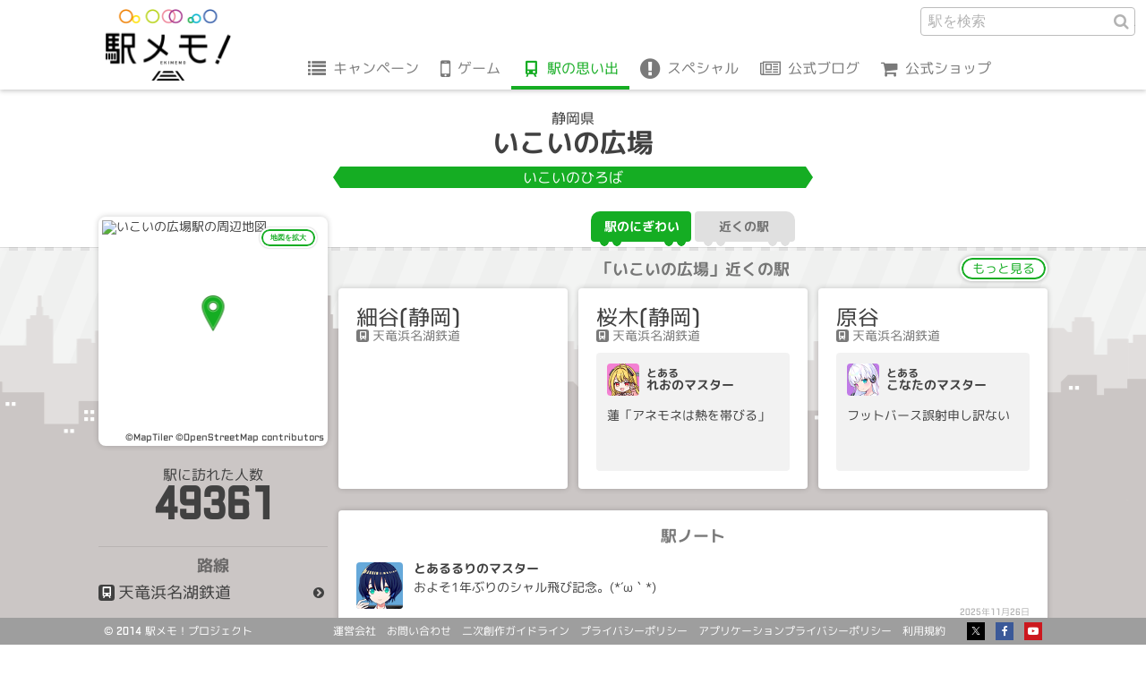

--- FILE ---
content_type: text/html; charset=UTF-8
request_url: https://ekimemo.com/database/station/7475/activity/11133406
body_size: 6415
content:
<!doctype html>
<html lang="ja" dir="ltr">

<head prefix="og: http://ogp.me/ns# fb: http://ogp.me/ns/fb# website: http://ogp.me/ns/website#">

<meta charset="utf-8">
<title>いこいの広場のとあるマスターの思い出 | 駅メモ！ - ステーションメモリーズ！- 公式サイト</title>
<link rel="canonical" href="https://ekimemo.com/database/station/7475/activity/11133406">
<meta name="viewport" content="width=device-width,minimum-scale=1,initial-scale=1">

<meta name="keywords" content="駅メモ,ステーションメモリーズ,位置情報,位置ゲーム,ゲーム,スマートフォン">
<meta name="description" content="いこいの広場のとあるあさひのマスターの思い出 「シャル砲イェイ！」">

<meta http-equiv="X-UA-Compatible" content="IE=edge">
<meta http-equiv="Cache-Control" content="no-cache">
<meta http-equiv="Pragma" content="no-cache">

<meta name="robots" content="index,nofollow">
<meta name="google-site-verification" content="Kb3VQeIqvh02I090N14G_XCiYrHizKUMxX2_u-W3ux0">
<meta name="author" content="Mobile Factory. Inc">
<meta name="format-detection" content="telephone=no">
<meta name="apple-mobile-web-app-title" content="駅メモ！公式">

<link rel="icon" href="https://static.ekimemo.com/v=2025120401/favicon.ico" type="image/x-icon">
<link rel="shortcut icon" href="https://static.ekimemo.com/v=2025120401/favicon.ico" type="image/vnd.microsoft.icon">
<link rel="apple-touch-icon" href="https://static.ekimemo.com/v=2025120401/apple-touch-icon.png">
<link rel="apple-touch-icon-precomposed" href="https://static.ekimemo.com/v=2025120401/apple-touch-icon.png">

<meta name="twitter:card" content="summary_large_image">
<meta name="twitter:site" content="@ekimemo">
<meta name="twitter:creator" content="@ekimemo">
<meta name="twitter:title" content="いこいの広場のとあるマスターの思い出 | 駅メモ！ - ステーションメモリーズ！- 公式サイト">
<meta name="twitter:description" content="いこいの広場のとあるあさひのマスターの思い出 「シャル砲イェイ！」">
<meta name="twitter:image:src" content="https://static.ekimemo.com/v=2025120401/ogp-thumbnail.png">

<meta property="og:type" content="website">
<meta property="og:site_name" content="駅メモ！ - ステーションメモリーズ！-">
<meta property="og:title" content="いこいの広場のとあるマスターの思い出 | 駅メモ！ - ステーションメモリーズ！- 公式サイト">
<meta property="og:description" content="いこいの広場のとあるあさひのマスターの思い出 「シャル砲イェイ！」">
<meta property="og:url" content="https://ekimemo.com/database/station/7475/activity/11133406">
<meta property="og:image" content="https://static.ekimemo.com/v=2025120401/ogp-thumbnail.png">


<link rel="stylesheet" href="https://static.ekimemo.com/v=2025120401/portal/css/database/station/detail/activity/detail/situation.min.css">
<link rel="stylesheet" href="https://static.ekimemo.com/v=2025120401/portal/css/database/station/detail/activity/situation.min.css">

<script async src="https://www.googletagmanager.com/gtag/js?id=G-681R77FE4Y"></script>
<script>
  window.dataLayer = window.dataLayer || [];
  function gtag(){dataLayer.push(arguments);}
  gtag('js', new Date());

  gtag('config', 'G-681R77FE4Y');
</script>

<script>
  (function(i,s,o,g,r,a,m){i['GoogleAnalyticsObject']=r;i[r]=i[r]||function(){
  (i[r].q=i[r].q||[]).push(arguments)},i[r].l=1*new Date();a=s.createElement(o),
  m=s.getElementsByTagName(o)[0];a.async=1;a.src=g;m.parentNode.insertBefore(a,m)
  })(window,document,'script','//www.google-analytics.com/analytics.js','ga');

  if ('ga' in window) {
    ga('create', 'UA-74649948-1', 'auto');
    ga('send', 'pageview');
  }
</script>

<script>
  var trackLink = function(caller, label) {
    var url = caller.href;
    if(!url  ) return;
    if(!label) label = url;

    var category = (url.indexOf("http") != -1 ) ? 'outbound'
             : url.match(/\.(gif|png|jpg)$/) ? 'image'
             : 'other' ;

    
    
    if ('ga' in window) {
      ga('send', 'event', category, 'click', label, {
        'transport': 'beacon',
        'url':        url,
      });
    }

    
    gtag('event', 'click', {
      'track_link_category': category,
      'track_link_label': label,
      'track_link_url': url,
      'track_link_transport': 'beacon',
    });
  }
</script>


</head>

<body id="page_top" class="is-database">
<header class="global-header--station-activity">
  <nav class="global-navigation">
    <button class="navigation-btn" id="navigation_btn">menu</button>
    <a href="/" class="logo-anchor"></a>
    <div class="navigation-group" id="navigation_group">
      <ul class="navigation-list">
        <li class="navigation-item"><a href="/campaign" class="navigation-anchor is-campaign">キャンペーン</a></li>
        <li class="navigation-item sub_navigation_group">
          <span class="tappable-sub-navigation-label is-game" data-hover-target>ゲーム</span>
          <div class="sub-navigation-container sub_navigation_menu is-game">
            <ul class="sub-navigation-list">
              <li class="sub-navigation-item"><a href="/news" class="navigation-anchor is-news">お知らせ</a></li>
              <li class="sub-navigation-item"><a href="/about" class="navigation-anchor is-about">駅メモ！とは</a></li>
              <li class="sub-navigation-item"><a href="/help/howto" class="navigation-anchor is-help">ヘルプ</a></li>
            </ul>
          </div>
        </li>
        <li class="navigation-item"><a href="/database" class="navigation-anchor is-database is-active">駅の思い出</a></li>
        <li class="navigation-item sub_navigation_group">
          <span class="tappable-sub-navigation-label is-special" data-hover-target>スペシャル</span>
          <div class="sub-navigation-container sub_navigation_menu is-special">
            <ul class="sub-navigation-list">
              <li class="sub-navigation-item"><a href="/special/animation" class="navigation-anchor is-animation">アニメ</a></li>
              <li class="sub-navigation-item"><a href="/special/comic" class="navigation-anchor is-comic">コミック</a></li>
              <li class="sub-navigation-item"><a href="/special/music" class="navigation-anchor is-music">オリジナル楽曲</a></li>
              <li class="sub-navigation-item"><a href="/special/wallpaper" class="navigation-anchor is-wallpaper">壁紙</a></li>
            </ul>
          </div>
        </li>
        <li class="navigation-item"><a href="https://blog.ekimemo.com/" class="navigation-anchor is-blog" target="_blank" rel="external noopener noreferrer nofollow">公式ブログ</a></li>
        <li class="navigation-item"><a href="https://store.ekimemo.com" class="navigation-anchor is-store" target="_blank" rel="external noopener noreferrer nofollow">公式ショップ</a></li>
      </ul>
      <div class="search-form--global-header">
    <form action="/search" method="get" class="search-form">
      <fieldset class="search-field">
        <input type="text" name="q" class="text-input" placeholder="駅を検索" autocomplete >
        <input type="hidden" name="category" value="station">
        <button class="search-btn">駅を検索</button>
      </fieldset>
    </form>
      </div>
    </div>
  </nav>
</header>

<main role="main">
  <section class="station-name-panel--station-activity">
  <div class="station-name">
    <div class="pref">静岡県</div>
    <div class="name">いこいの広場</div>
    <div class="kana">いこいのひろば</div>
  </div>
  </section>

  <div class="train-switching-tab--station-activity">
    <ul class="train-switching-tab-list tab-menu">
    <li class="train-switching-tab-item tab"><a href="/database/station/7475/activity" class="activity-anchor tab-btn is-active">駅のにぎわい</a></li>
    <li class="train-switching-tab-item tab"><a href="/database/station/7475/area" class="activity-anchor tab-btn">近くの駅</a></li>
  </ul>
  </div>

  <div class="station-activity-detail row">

    <div class="station-information-panel--station-activity col-xs-3 col-sm-3">
      <div class="station-map">
        

<div class="station-map-img-container">
  <div class="station-map-img-wrapper">
    <!-- map image -->
    <img
      src="https://app.mfmap.com/styles/ekimemo-app/static/137.963773,34.788103,16/248x248.png"
      alt="いこいの広場駅の周辺地図"
      class="station-map-img"
    >

    <!-- credit -->
    <div class="station-map-credit-container">
      <span class="station-map-credit">
        <a href="https://www.maptiler.com/copyright/">©MapTiler</a>
      </span>
      <span class="station-map-credit">
        <a href="https://www.openstreetmap.org/copyright">©OpenStreetMap contributors</a>
      </span>
    </div>

    <!-- marker -->
    <img 
      class="station-map-marker-img"
      src="https://static.ekimemo.com/v=2025120401/portal/img/common/map/marker-icon.png"
    >
  </div>
</div>
        <button class="station-map-btn" data-remodal-target="station_map">地図を拡大</button>
      </div>
      <div class="visitor">
        <div class="visitor-label">駅に訪れた人数</div>
        <div class="visitor-count">49361</div>
      </div>
      <div class="line">
        <div class="line-label">路線</div>
        <ul class="line-list">
          <li class="line-item">
            <a href="/database/line/447" class="line-item-anchor">天竜浜名湖鉄道</a>
          </li>
        </ul>
      </div>

      <aside class="station-map-template">
        <div
          class="modal-station-map remodal"
          data-remodal-id="station_map"
          data-remodal-options="hashTracking: false"
        >
          <div class="modal-header">
            <span class="modal-title-en">map</span>
            <h2 class="modal-title">いこいの広場の地図</h2>
          </div>
          <div class="modal-content">
            <div id="station-map" 
  lat="34.788103"
  lng="137.963773"
  zoom="16"
  style="width: 100%; height: 100%"
></div>

          </div>
          <div class="modal-footer">
            <button class="close-btn" data-remodal-action="close">閉じる</button>
          </div>
        </div>
      </aside>
    </div>

    <div class="col-xs-9 col-sm-9">


      <section class="activity-near-station-card-list--station-activity">
      <div class="near-station-layout">
        <div class="near-station-label">「いこいの広場」近くの駅</div>
        <a href="/database/station/7475/area#content" class="more-anchor">もっと見る</a>
        <ul class="near-station-list row">
          <li class="near-station-item col-sm-4">
            <a href="/database/station/7476/activity" class="near-station-anchor">
              <div class="station-name">細谷(静岡)</div>
              <ul class="line-list">
                <li class="line-item">天竜浜名湖鉄道</li>
              </ul>
            </a>
          </li>
          <li class="near-station-item col-sm-4">
            <a href="/database/station/7474/activity" class="near-station-anchor">
              <div class="station-name">桜木(静岡)</div>
              <ul class="line-list">
                <li class="line-item">天竜浜名湖鉄道</li>
              </ul>
              <div class="station-activity">
                <div class="user-profile">
                  <img class="partner-img is-color-pink" src="https://static.ekimemo.com/v=2025120401/portal/img/common/partner/reo/gourmet2025/small/face_usual.png" width="36" height="36" alt="Card image cap">
                  <div class="master-name"><span class="adnominal-word">とある</span>れおのマスター</div>
                </div>
              <p class="activity-text">蓮「アネモネは熱を帯びる」</p>
              </div>
            </a>
          </li>
          <li class="near-station-item col-sm-4">
            <a href="/database/station/7477/activity" class="near-station-anchor">
              <div class="station-name">原谷</div>
              <ul class="line-list">
                <li class="line-item">天竜浜名湖鉄道</li>
              </ul>
              <div class="station-activity">
                <div class="user-profile">
                  <img class="partner-img is-color-purple" src="https://static.ekimemo.com/v=2025120401/portal/img/common/partner/konata/default/small/face_usual.png" width="36" height="36" alt="Card image cap">
                  <div class="master-name"><span class="adnominal-word">とある</span>こなたのマスター</div>
                </div>
              <p class="activity-text">フットバース誤射申し訳ない</p>
              </div>
            </a>
          </li>
        </ul>
      </div>
      </section>

      <section class="activity-second-timeline--station-activity"
        id="infinite_timeline"
        data-api-url="/database/station/7475/activity/part"
        data-count="20"
      >
      <div class="activity-timeline-container">
        <div class="activity-timeline-label">駅ノート</div>
        <ol class="activity-timeline-list">
          <li class="timeline-item" data-activity-id="17318998">

          <img class="partner-icon is-color-blue" src="https://static.ekimemo.com/v=2025120401/portal/img/common/partner/ruri/school_2019/small/face_usual.png" width="52" height="52" alt="">
          <div class="master-name">とあるるりのマスター</div>
          <p class="activity-text">およそ1年ぶりのシャル飛び記念。(*´ω｀*)</p>
          <div class="activity-state">
            <a
              href="/database/station/7475/activity/17318998"
              class="activity-btn parmalink-modal-open-btn"
              data-modal-url="/database/station/7475/activity/17318998"
              data-modal-api-url="/database/station/7475/activity/17318998/part"
              data-station-name="いこいの広場"
              data-remodal-target="parmalink_modal"
            >2025年11月26日</a>
          </div>

          </li>
          <li class="timeline-item" data-activity-id="16879637">

          <img class="partner-icon is-color-pink" src="https://static.ekimemo.com/v=2025120401/portal/img/common/partner/reno/memories_form/small/face_usual.png" width="52" height="52" alt="">
          <div class="master-name">とあるレーノのマスター</div>
          <p class="activity-text">シャルロッテ砲 弾着観測<br />
大垣市内→いこいの広場</p>
          <div class="activity-state">
            <a
              href="/database/station/7475/activity/16879637"
              class="activity-btn parmalink-modal-open-btn"
              data-modal-url="/database/station/7475/activity/16879637"
              data-modal-api-url="/database/station/7475/activity/16879637/part"
              data-station-name="いこいの広場"
              data-remodal-target="parmalink_modal"
            >2025年7月27日</a>
          </div>

          </li>
          <li class="timeline-item" data-activity-id="16505734">

          <img class="partner-icon is-color-pink" src="https://static.ekimemo.com/v=2025120401/portal/img/common/partner/kuni/default/small/face_usual.png" width="52" height="52" alt="">
          <div class="master-name">とあるくにのマスター</div>
          <p class="activity-text">シャル着弾</p>
          <div class="activity-state">
            <a
              href="/database/station/7475/activity/16505734"
              class="activity-btn parmalink-modal-open-btn"
              data-modal-url="/database/station/7475/activity/16505734"
              data-modal-api-url="/database/station/7475/activity/16505734/part"
              data-station-name="いこいの広場"
              data-remodal-target="parmalink_modal"
            >2025年4月12日</a>
          </div>

          </li>
          <li class="timeline-item" data-activity-id="16008631">

          <img class="partner-icon is-color-yellow" src="https://static.ekimemo.com/v=2025120401/portal/img/common/partner/momiji/priestess_animal/small/face_usual.png" width="52" height="52" alt="">
          <div class="master-name">とあるもみじのマスター</div>
          <p class="activity-text">近くにクスリのアオキがありました。<br />
地元でもよく見かけるようになったけど、駅近くにドラッグストアがあるのは富士急行線の赤坂駅にも似た感じです。<br />
</p>
          <div class="activity-state">
            <a
              href="/database/station/7475/activity/16008631"
              class="activity-btn parmalink-modal-open-btn"
              data-modal-url="/database/station/7475/activity/16008631"
              data-modal-api-url="/database/station/7475/activity/16008631/part"
              data-station-name="いこいの広場"
              data-remodal-target="parmalink_modal"
            >2024年11月12日</a>
          </div>

          </li>
          <li class="timeline-item" data-activity-id="15894350">

          <img class="partner-icon is-color-yellow" src="https://static.ekimemo.com/v=2025120401/portal/img/common/partner/charlotte/railway_uniform_hiroden/small/face_usual.png" width="52" height="52" alt="">
          <div class="master-name">とあるシャルロッテのマスター</div>
          <p class="activity-text">当駅で天浜線クリア( *˙ω˙*)و ｸﾞｯ!</p>
          <div class="activity-state">
            <a
              href="/database/station/7475/activity/15894350"
              class="activity-btn parmalink-modal-open-btn"
              data-modal-url="/database/station/7475/activity/15894350"
              data-modal-api-url="/database/station/7475/activity/15894350/part"
              data-station-name="いこいの広場"
              data-remodal-target="parmalink_modal"
            >2024年10月6日</a>
          </div>

          </li>
          <li class="timeline-item" data-activity-id="15887917">

          <img class="partner-icon is-color-blue" src="https://static.ekimemo.com/v=2025120401/portal/img/common/partner/ruri/school_2019/small/face_usual.png" width="52" height="52" alt="">
          <div class="master-name">とあるるりのマスター</div>
          <p class="activity-text">2ヶ月ぶりのいこいの広場で2時間2分の休憩。<br />
(*´ω｀*)</p>
          <div class="activity-state">
            <a
              href="/database/station/7475/activity/15887917"
              class="activity-btn parmalink-modal-open-btn"
              data-modal-url="/database/station/7475/activity/15887917"
              data-modal-api-url="/database/station/7475/activity/15887917/part"
              data-station-name="いこいの広場"
              data-remodal-target="parmalink_modal"
            >2024年10月4日</a>
          </div>

          </li>
          <li class="timeline-item" data-activity-id="15708618">

          <img class="partner-icon is-color-blue" src="https://static.ekimemo.com/v=2025120401/portal/img/common/partner/ruri/school_2019/small/face_usual.png" width="52" height="52" alt="">
          <div class="master-name">とあるるりのマスター</div>
          <p class="activity-text">いこいの広場上がったところにシャルが飛んだ。<br />
(*´ω｀*)</p>
          <div class="activity-state">
            <a
              href="/database/station/7475/activity/15708618"
              class="activity-btn parmalink-modal-open-btn"
              data-modal-url="/database/station/7475/activity/15708618"
              data-modal-api-url="/database/station/7475/activity/15708618/part"
              data-station-name="いこいの広場"
              data-remodal-target="parmalink_modal"
            >2024年8月7日</a>
          </div>

          </li>
          <li class="timeline-item" data-activity-id="15444713">

          <img class="partner-icon is-color-red" src="https://static.ekimemo.com/v=2025120401/portal/img/common/partner/ren/military/small/face_usual.png" width="52" height="52" alt="">
          <div class="master-name">とあるレンのマスター</div>
          <p class="activity-text">シャル砲5993駅目  2時間1分リンクしました</p>
          <div class="activity-state">
            <a
              href="/database/station/7475/activity/15444713"
              class="activity-btn parmalink-modal-open-btn"
              data-modal-url="/database/station/7475/activity/15444713"
              data-modal-api-url="/database/station/7475/activity/15444713/part"
              data-station-name="いこいの広場"
              data-remodal-target="parmalink_modal"
            >2024年5月15日</a>
          </div>

          </li>
          <li class="timeline-item" data-activity-id="15183629">

          <img class="partner-icon is-color-orange" src="https://static.ekimemo.com/v=2025120401/portal/img/common/partner/hokone/default/small/face_usual.png" width="52" height="52" alt="">
          <div class="master-name">とあるほこねのマスター</div>
          <p class="activity-text">シャル砲　229駅目</p>
          <div class="activity-state">
            <a
              href="/database/station/7475/activity/15183629"
              class="activity-btn parmalink-modal-open-btn"
              data-modal-url="/database/station/7475/activity/15183629"
              data-modal-api-url="/database/station/7475/activity/15183629/part"
              data-station-name="いこいの広場"
              data-remodal-target="parmalink_modal"
            >2024年2月19日</a>
          </div>

          </li>
          <li class="timeline-item" data-activity-id="15096384">

          <img class="partner-icon is-color-red" src="https://static.ekimemo.com/v=2025120401/portal/img/common/partner/ren/priestess_2026/small/face_usual.png" width="52" height="52" alt="">
          <div class="master-name">とあるレンのマスター</div>
          <p class="activity-text">アクセス駅888駅目達成</p>
          <div class="activity-state">
            <a
              href="/database/station/7475/activity/15096384"
              class="activity-btn parmalink-modal-open-btn"
              data-modal-url="/database/station/7475/activity/15096384"
              data-modal-api-url="/database/station/7475/activity/15096384/part"
              data-station-name="いこいの広場"
              data-remodal-target="parmalink_modal"
            >2024年1月20日</a>
          </div>

          </li>
          <li class="timeline-item" data-activity-id="14960027">

          <img class="partner-icon is-color-pink" src="https://static.ekimemo.com/v=2025120401/portal/img/common/partner/rui/kimono/small/face_usual.png" width="52" height="52" alt="">
          <div class="master-name">とあるるいのマスター</div>
          <p class="activity-text">シャルちゃん5695回目 着弾しました。</p>
          <div class="activity-state">
            <a
              href="/database/station/7475/activity/14960027"
              class="activity-btn parmalink-modal-open-btn"
              data-modal-url="/database/station/7475/activity/14960027"
              data-modal-api-url="/database/station/7475/activity/14960027/part"
              data-station-name="いこいの広場"
              data-remodal-target="parmalink_modal"
            >2023年12月6日</a>
          </div>

          </li>
          <li class="timeline-item" data-activity-id="14059793">

          <img class="partner-icon is-color-blue" src="https://static.ekimemo.com/v=2025120401/portal/img/common/partner/subaru/default/small/face_usual.png" width="52" height="52" alt="">
          <div class="master-name">とあるすばるのマスター</div>
          <p class="activity-text">シャル砲1発目記念</p>
          <div class="activity-state">
            <a
              href="/database/station/7475/activity/14059793"
              class="activity-btn parmalink-modal-open-btn"
              data-modal-url="/database/station/7475/activity/14059793"
              data-modal-api-url="/database/station/7475/activity/14059793/part"
              data-station-name="いこいの広場"
              data-remodal-target="parmalink_modal"
            >2023年2月25日</a>
          </div>

          </li>
          <li class="timeline-item" data-activity-id="14003808">

          <img class="partner-icon is-color-pink" src="https://static.ekimemo.com/v=2025120401/portal/img/common/partner/rui/kimono/small/face_usual.png" width="52" height="52" alt="">
          <div class="master-name">とあるるいのマスター</div>
          <p class="activity-text">シャルちゃん3170回目 着弾しました。</p>
          <div class="activity-state">
            <a
              href="/database/station/7475/activity/14003808"
              class="activity-btn parmalink-modal-open-btn"
              data-modal-url="/database/station/7475/activity/14003808"
              data-modal-api-url="/database/station/7475/activity/14003808/part"
              data-station-name="いこいの広場"
              data-remodal-target="parmalink_modal"
            >2023年2月8日</a>
          </div>

          </li>
          <li class="timeline-item" data-activity-id="13980675">

          <img class="partner-icon is-color-red" src="https://static.ekimemo.com/v=2025120401/portal/img/common/partner/ren/memorial_journey/small/face_usual.png" width="52" height="52" alt="">
          <div class="master-name">とあるレンのマスター</div>
          <p class="activity-text">シャルのお散歩　第1030回</p>
          <div class="activity-state">
            <a
              href="/database/station/7475/activity/13980675"
              class="activity-btn parmalink-modal-open-btn"
              data-modal-url="/database/station/7475/activity/13980675"
              data-modal-api-url="/database/station/7475/activity/13980675/part"
              data-station-name="いこいの広場"
              data-remodal-target="parmalink_modal"
            >2023年2月1日</a>
          </div>

          </li>
          <li class="timeline-item" data-activity-id="13442048">

          <img class="partner-icon is-color-pink" src="https://static.ekimemo.com/v=2025120401/portal/img/common/partner/rui/kimono/small/face_usual.png" width="52" height="52" alt="">
          <div class="master-name">とあるるいのマスター</div>
          <p class="activity-text">シャルちゃん1948回目 着弾しました。</p>
          <div class="activity-state">
            <a
              href="/database/station/7475/activity/13442048"
              class="activity-btn parmalink-modal-open-btn"
              data-modal-url="/database/station/7475/activity/13442048"
              data-modal-api-url="/database/station/7475/activity/13442048/part"
              data-station-name="いこいの広場"
              data-remodal-target="parmalink_modal"
            >2022年9月3日</a>
          </div>

          </li>
          <li class="timeline-item" data-activity-id="12551184">

          <img class="partner-icon is-color-pink" src="https://static.ekimemo.com/v=2025120401/portal/img/common/partner/rui/kimono/small/face_usual.png" width="52" height="52" alt="">
          <div class="master-name">とあるるいのマスター</div>
          <p class="activity-text">シャルちゃん471回目 着弾しました。</p>
          <div class="activity-state">
            <a
              href="/database/station/7475/activity/12551184"
              class="activity-btn parmalink-modal-open-btn"
              data-modal-url="/database/station/7475/activity/12551184"
              data-modal-api-url="/database/station/7475/activity/12551184/part"
              data-station-name="いこいの広場"
              data-remodal-target="parmalink_modal"
            >2022年1月4日</a>
          </div>

          </li>
          <li class="timeline-item" data-activity-id="12198118">

          <img class="partner-icon is-color-red" src="https://static.ekimemo.com/v=2025120401/portal/img/common/partner/anothermero/default/small/face_usual.png" width="52" height="52" alt="">
          <div class="master-name">とあるアナザーメロのマスター</div>
          <p class="activity-text">シャルのきまぐれ</p>
          <div class="activity-state">
            <a
              href="/database/station/7475/activity/12198118"
              class="activity-btn parmalink-modal-open-btn"
              data-modal-url="/database/station/7475/activity/12198118"
              data-modal-api-url="/database/station/7475/activity/12198118/part"
              data-station-name="いこいの広場"
              data-remodal-target="parmalink_modal"
            >2021年10月21日</a>
          </div>

          </li>
          <li class="timeline-item" data-activity-id="12196517">

          <img class="partner-icon is-color-green" src="https://static.ekimemo.com/v=2025120401/portal/img/common/partner/yoshino/lolita_2023/small/face_usual.png" width="52" height="52" alt="">
          <div class="master-name">とあるよしののマスター</div>
          <p class="activity-text">天竜浜名湖鉄道コンプ！<br />
ゆるキャン△ラッピング列車乗れて良かった！</p>
          <div class="activity-state">
            <a
              href="/database/station/7475/activity/12196517"
              class="activity-btn parmalink-modal-open-btn"
              data-modal-url="/database/station/7475/activity/12196517"
              data-modal-api-url="/database/station/7475/activity/12196517/part"
              data-station-name="いこいの広場"
              data-remodal-target="parmalink_modal"
            >2021年10月20日</a>
          </div>

          </li>
          <li class="timeline-item" data-activity-id="12167831">

          <img class="partner-icon is-color-blue" src="https://static.ekimemo.com/v=2025120401/portal/img/common/partner/mafuyu/snow/small/face_usual.png" width="52" height="52" alt="">
          <div class="master-name">とあるまふゆのマスター</div>
          <p class="activity-text">この駅でフィーバーおにぎりをゲットしました</p>
          <div class="activity-state">
            <a
              href="/database/station/7475/activity/12167831"
              class="activity-btn parmalink-modal-open-btn"
              data-modal-url="/database/station/7475/activity/12167831"
              data-modal-api-url="/database/station/7475/activity/12167831/part"
              data-station-name="いこいの広場"
              data-remodal-target="parmalink_modal"
            >2021年10月15日</a>
          </div>

          </li>
          <li class="timeline-item" data-activity-id="12092345">

          <img class="partner-icon is-color-yellow" src="https://static.ekimemo.com/v=2025120401/portal/img/common/partner/charlotte/key_to_infinity/small/face_usual.png" width="52" height="52" alt="">
          <div class="master-name">とあるシャルロッテのマスター</div>
          <p class="activity-text">いこいの広場に<br />
　ラーメンショップがある</p>
          <div class="activity-state">
            <a
              href="/database/station/7475/activity/12092345"
              class="activity-btn parmalink-modal-open-btn"
              data-modal-url="/database/station/7475/activity/12092345"
              data-modal-api-url="/database/station/7475/activity/12092345/part"
              data-station-name="いこいの広場"
              data-remodal-target="parmalink_modal"
            >2021年9月27日</a>
          </div>

          </li>
        </ol>
      </div>

        <aside class="infinite-scroll-box" id="infinite_scroll">
          <div class="spinner-icon"></div>
        </aside>
      </section>

    </div>

  </div>
</main>

<div
  class="parmalink-modal--station-activity-detail remodal"
  id="parmalink_modal_container"
  data-base-url="/database/station/7475/activity"
  data-base-title-suffix="のにぎわい | 駅メモ！ - ステーションメモリーズ！- 公式サイト"
  data-modal-title-suffix="のとあるマスターのメッセージ | 駅メモ！ - ステーションメモリーズ！- 公式サイト"
  data-remodal-id="parmalink_modal"
  data-remodal-options="hashTracking: false"
>
      <div class="parmalink-modal-activity-card-item">

    <div class="user-profile is-color-red">
      <div class="partner">
        <img class="partner-img" src="https://static.ekimemo.com/v=2025120401/portal/img/common/partner/asahi/default/small/slot_usual.png" width="150" height="180" alt="">
      </div>
      <div class="master-name"><span class="adnominal-word">とある</span>あさひのマスター</div>
      <div class="access-count">2885駅アクセス</div>
    </div>
    <p class="activity-text">シャル砲イェイ！</p> 
    <div class="activity-state">
      <span class="activity-timestamp">
        5:02 - 2021年2月25日
      </span>
    </div>

        <footer class="parmalink-modal-activity-card-footer">
          <button
            type="button"
            class="parmalink-modal-close-btn"
            id="parmalink_modal_close_btn"
            data-remodal-action="close"
          >閉じる</button>
        </footer>
      </div>
</div>

<aside>
  <button
    type="button"
    class="parmalink-modal-open-btn"
    data-modal-url="/database/station/7475/activity/11133406"
    data-modal-api-url="/database/station/7475/activity/11133406/part"
    data-station-name="いこいの広場"
  ></button>
</aside>

<div class="page-top--station-activity">
<div class="page-top-container">
  <a href="#page_top" class="page-top-anchor" data-action="scroll" data-fade-visibility="true">top</a>
</div>
</div>

<footer class="global-footer--station-activity">
  <div class="footer-container">
    <div class="project-name">&copy; 2014 駅メモ！プロジェクト</div>
    <nav class="footer-navigation">
      <ul class="navigation-list">
        <li class="navigation-item"><a href="http://www.mobilefactory.jp/" class="navigation-anchor" target="_blank" rel="external noopener noreferrer nofollow">運営会社</a></li>
        <li class="navigation-item"><a href="/contact" class="navigation-anchor" rel="external noopener noreferrer nofollow">お問い合わせ</a></li>
        <li class="navigation-item"><a href="/guideline" class="navigation-anchor" rel="external noopener noreferrer nofollow">二次創作ガイドライン</a></li>
        <li class="navigation-item"><a href="/privacy_policy" class="navigation-anchor" rel="external noopener noreferrer nofollow">プライバシーポリシー</a></li>
        <li class="navigation-item"><a href="/application_privacy_policy" class="navigation-anchor" rel="external noopener noreferrer nofollow">アプリケーションプライバシーポリシー</a></li>
        <li class="navigation-item"><a href="/terms_of_service" class="navigation-anchor" rel="external noopener noreferrer nofollow">利用規約</a></li>
      </ul>
      <ul class="social-service-list">
        <li class="social-service-item"><a href="https://twitter.com/ekimemo" class="social-service-anchor is-twitter" target="_blank" rel="external noopener noreferrer nofollow"></a></li>
        <li class="social-service-item"><a href="https://www.facebook.com/ekimemo/" class="social-service-anchor is-facebook" target="_blank" rel="external noopener noreferrer nofollow"></a></li>
        <li class="social-service-item"><a href="https://www.youtube.com/channel/UCsmlmDjhBSoawlLHBfZQwPQ" class="social-service-anchor is-youtube" target="_blank" rel="external noopener noreferrer nofollow"></a></li>
      </ul>
    </nav>
  </div>
</footer>

<aside class="background-building--station-activity">
    <div class="building-front"></div>
    <div class="building-behind"></div>
</aside>

<script src="https://static.ekimemo.com/v=2025120401/portal/vendor/jquery/jquery.min.js"></script>
<script src="https://static.ekimemo.com/v=2025120401/portal/vendor/smooth-scroll/jquery.smooth-scroll.min.js"></script>
<script src="https://static.ekimemo.com/v=2025120401/portal/vendor/remodal/remodal.min.js"></script>
<script src="https://static.ekimemo.com/v=2025120401/portal/vendor/jquery-inview/jquery.inview.min.js"></script>
<script src="https://static.ekimemo.com/v=2025120401/portal/js/database/station/detail/activity/detail/index.min.js"></script>

</body>
</html>


--- FILE ---
content_type: text/html; charset=UTF-8
request_url: https://ekimemo.com/database/station/7475/activity/11133406/part
body_size: 423
content:
      <div class="parmalink-modal-activity-card-item">

    <div class="user-profile is-color-red">
      <div class="partner">
        <img class="partner-img" src="https://static.ekimemo.com/v=2025120401/portal/img/common/partner/asahi/default/small/slot_usual.png" width="150" height="180" alt="">
      </div>
      <div class="master-name"><span class="adnominal-word">とある</span>あさひのマスター</div>
      <div class="access-count">2885駅アクセス</div>
    </div>
    <p class="activity-text">シャル砲イェイ！</p> 
    <div class="activity-state">
      <span class="activity-timestamp">
        5:02 - 2021年2月25日
      </span>
    </div>

        <footer class="parmalink-modal-activity-card-footer">
          <button
            type="button"
            class="parmalink-modal-close-btn"
            id="parmalink_modal_close_btn"
            data-remodal-action="close"
          >閉じる</button>
        </footer>
      </div>


--- FILE ---
content_type: application/javascript
request_url: https://static.ekimemo.com/v=2025120401/portal/js/database/station/detail/activity/detail/index.min.js
body_size: 34172
content:
!function(t){function n(r){if(e[r])return e[r].exports;var i=e[r]={i:r,l:!1,exports:{}};return t[r].call(i.exports,i,i.exports,n),i.l=!0,i.exports}var e={};n.m=t,n.c=e,n.d=function(t,e,r){n.o(t,e)||Object.defineProperty(t,e,{configurable:!1,enumerable:!0,get:r})},n.n=function(t){var e=t&&t.__esModule?function(){return t.default}:function(){return t};return n.d(e,"a",e),e},n.o=function(t,n){return Object.prototype.hasOwnProperty.call(t,n)},n.p="",n(n.s=102)}({0:function(t,n,e){(function(t,r){var i;(function(){function o(t,n){return t.set(n[0],n[1]),t}function u(t,n){return t.add(n),t}function a(t,n,e){switch(e.length){case 0:return t.call(n);case 1:return t.call(n,e[0]);case 2:return t.call(n,e[0],e[1]);case 3:return t.call(n,e[0],e[1],e[2])}return t.apply(n,e)}function c(t,n,e,r){for(var i=-1,o=null==t?0:t.length;++i<o;){var u=t[i];n(r,u,e(u),t)}return r}function f(t,n){for(var e=-1,r=null==t?0:t.length;++e<r&&!1!==n(t[e],e,t););return t}function s(t,n){for(var e=null==t?0:t.length;e--&&!1!==n(t[e],e,t););return t}function l(t,n){for(var e=-1,r=null==t?0:t.length;++e<r;)if(!n(t[e],e,t))return!1;return!0}function p(t,n){for(var e=-1,r=null==t?0:t.length,i=0,o=[];++e<r;){var u=t[e];n(u,e,t)&&(o[i++]=u)}return o}function h(t,n){return!!(null==t?0:t.length)&&k(t,n,0)>-1}function v(t,n,e){for(var r=-1,i=null==t?0:t.length;++r<i;)if(e(n,t[r]))return!0;return!1}function d(t,n){for(var e=-1,r=null==t?0:t.length,i=Array(r);++e<r;)i[e]=n(t[e],e,t);return i}function y(t,n){for(var e=-1,r=n.length,i=t.length;++e<r;)t[i+e]=n[e];return t}function g(t,n,e,r){var i=-1,o=null==t?0:t.length;for(r&&o&&(e=t[++i]);++i<o;)e=n(e,t[i],i,t);return e}function _(t,n,e,r){var i=null==t?0:t.length;for(r&&i&&(e=t[--i]);i--;)e=n(e,t[i],i,t);return e}function m(t,n){for(var e=-1,r=null==t?0:t.length;++e<r;)if(n(t[e],e,t))return!0;return!1}function b(t){return t.split("")}function w(t){return t.match(Mn)||[]}function x(t,n,e){var r;return e(t,function(t,e,i){if(n(t,e,i))return r=e,!1}),r}function j(t,n,e,r){for(var i=t.length,o=e+(r?1:-1);r?o--:++o<i;)if(n(t[o],o,t))return o;return-1}function k(t,n,e){return n===n?J(t,n,e):j(t,O,e)}function A(t,n,e,r){for(var i=e-1,o=t.length;++i<o;)if(r(t[i],n))return i;return-1}function O(t){return t!==t}function E(t,n){var e=null==t?0:t.length;return e?I(t,n)/e:zt}function $(t){return function(n){return null==n?it:n[t]}}function R(t){return function(n){return null==t?it:t[n]}}function T(t,n,e,r,i){return i(t,function(t,i,o){e=r?(r=!1,t):n(e,t,i,o)}),e}function S(t,n){var e=t.length;for(t.sort(n);e--;)t[e]=t[e].value;return t}function I(t,n){for(var e,r=-1,i=t.length;++r<i;){var o=n(t[r]);o!==it&&(e=e===it?o:e+o)}return e}function P(t,n){for(var e=-1,r=Array(t);++e<t;)r[e]=n(e);return r}function C(t,n){return d(n,function(n){return[n,t[n]]})}function z(t){return function(n){return t(n)}}function N(t,n){return d(n,function(n){return t[n]})}function B(t,n){return t.has(n)}function W(t,n){for(var e=-1,r=t.length;++e<r&&k(n,t[e],0)>-1;);return e}function L(t,n){for(var e=t.length;e--&&k(n,t[e],0)>-1;);return e}function U(t,n){for(var e=t.length,r=0;e--;)t[e]===n&&++r;return r}function M(t){return"\\"+$e[t]}function D(t,n){return null==t?it:t[n]}function F(t){return me.test(t)}function Q(t){return be.test(t)}function q(t){for(var n,e=[];!(n=t.next()).done;)e.push(n.value);return e}function Z(t){var n=-1,e=Array(t.size);return t.forEach(function(t,r){e[++n]=[r,t]}),e}function H(t,n){return function(e){return t(n(e))}}function V(t,n){for(var e=-1,r=t.length,i=0,o=[];++e<r;){var u=t[e];u!==n&&u!==st||(t[e]=st,o[i++]=e)}return o}function K(t){var n=-1,e=Array(t.size);return t.forEach(function(t){e[++n]=t}),e}function G(t){var n=-1,e=Array(t.size);return t.forEach(function(t){e[++n]=[t,t]}),e}function J(t,n,e){for(var r=e-1,i=t.length;++r<i;)if(t[r]===n)return r;return-1}function Y(t,n,e){for(var r=e+1;r--;)if(t[r]===n)return r;return r}function X(t){return F(t)?nt(t):qe(t)}function tt(t){return F(t)?et(t):b(t)}function nt(t){for(var n=ge.lastIndex=0;ge.test(t);)++n;return n}function et(t){return t.match(ge)||[]}function rt(t){return t.match(_e)||[]}var it,ot=200,ut="Unsupported core-js use. Try https://npms.io/search?q=ponyfill.",at="Expected a function",ct="__lodash_hash_undefined__",ft=500,st="__lodash_placeholder__",lt=1,pt=2,ht=4,vt=1,dt=2,yt=1,gt=2,_t=4,mt=8,bt=16,wt=32,xt=64,jt=128,kt=256,At=512,Ot=30,Et="...",$t=800,Rt=16,Tt=1,St=2,It=1/0,Pt=9007199254740991,Ct=1.7976931348623157e308,zt=NaN,Nt=4294967295,Bt=Nt-1,Wt=Nt>>>1,Lt=[["ary",jt],["bind",yt],["bindKey",gt],["curry",mt],["curryRight",bt],["flip",At],["partial",wt],["partialRight",xt],["rearg",kt]],Ut="[object Arguments]",Mt="[object Array]",Dt="[object AsyncFunction]",Ft="[object Boolean]",Qt="[object Date]",qt="[object DOMException]",Zt="[object Error]",Ht="[object Function]",Vt="[object GeneratorFunction]",Kt="[object Map]",Gt="[object Number]",Jt="[object Null]",Yt="[object Object]",Xt="[object Proxy]",tn="[object RegExp]",nn="[object Set]",en="[object String]",rn="[object Symbol]",on="[object Undefined]",un="[object WeakMap]",an="[object WeakSet]",cn="[object ArrayBuffer]",fn="[object DataView]",sn="[object Float32Array]",ln="[object Float64Array]",pn="[object Int8Array]",hn="[object Int16Array]",vn="[object Int32Array]",dn="[object Uint8Array]",yn="[object Uint8ClampedArray]",gn="[object Uint16Array]",_n="[object Uint32Array]",mn=/\b__p \+= '';/g,bn=/\b(__p \+=) '' \+/g,wn=/(__e\(.*?\)|\b__t\)) \+\n'';/g,xn=/&(?:amp|lt|gt|quot|#39);/g,jn=/[&<>"']/g,kn=RegExp(xn.source),An=RegExp(jn.source),On=/<%-([\s\S]+?)%>/g,En=/<%([\s\S]+?)%>/g,$n=/<%=([\s\S]+?)%>/g,Rn=/\.|\[(?:[^[\]]*|(["'])(?:(?!\1)[^\\]|\\.)*?\1)\]/,Tn=/^\w*$/,Sn=/^\./,In=/[^.[\]]+|\[(?:(-?\d+(?:\.\d+)?)|(["'])((?:(?!\2)[^\\]|\\.)*?)\2)\]|(?=(?:\.|\[\])(?:\.|\[\]|$))/g,Pn=/[\\^$.*+?()[\]{}|]/g,Cn=RegExp(Pn.source),zn=/^\s+|\s+$/g,Nn=/^\s+/,Bn=/\s+$/,Wn=/\{(?:\n\/\* \[wrapped with .+\] \*\/)?\n?/,Ln=/\{\n\/\* \[wrapped with (.+)\] \*/,Un=/,? & /,Mn=/[^\x00-\x2f\x3a-\x40\x5b-\x60\x7b-\x7f]+/g,Dn=/\\(\\)?/g,Fn=/\$\{([^\\}]*(?:\\.[^\\}]*)*)\}/g,Qn=/\w*$/,qn=/^[-+]0x[0-9a-f]+$/i,Zn=/^0b[01]+$/i,Hn=/^\[object .+?Constructor\]$/,Vn=/^0o[0-7]+$/i,Kn=/^(?:0|[1-9]\d*)$/,Gn=/[\xc0-\xd6\xd8-\xf6\xf8-\xff\u0100-\u017f]/g,Jn=/($^)/,Yn=/['\n\r\u2028\u2029\\]/g,Xn="\\u0300-\\u036f\\ufe20-\\ufe2f\\u20d0-\\u20ff",te="\\xac\\xb1\\xd7\\xf7\\x00-\\x2f\\x3a-\\x40\\x5b-\\x60\\x7b-\\xbf\\u2000-\\u206f \\t\\x0b\\f\\xa0\\ufeff\\n\\r\\u2028\\u2029\\u1680\\u180e\\u2000\\u2001\\u2002\\u2003\\u2004\\u2005\\u2006\\u2007\\u2008\\u2009\\u200a\\u202f\\u205f\\u3000",ne="["+te+"]",ee="["+Xn+"]",re="[a-z\\xdf-\\xf6\\xf8-\\xff]",ie="[^\\ud800-\\udfff"+te+"\\d+\\u2700-\\u27bfa-z\\xdf-\\xf6\\xf8-\\xffA-Z\\xc0-\\xd6\\xd8-\\xde]",oe="\\ud83c[\\udffb-\\udfff]",ue="(?:\\ud83c[\\udde6-\\uddff]){2}",ae="[\\ud800-\\udbff][\\udc00-\\udfff]",ce="[A-Z\\xc0-\\xd6\\xd8-\\xde]",fe="(?:"+re+"|"+ie+")",se="(?:[\\u0300-\\u036f\\ufe20-\\ufe2f\\u20d0-\\u20ff]|\\ud83c[\\udffb-\\udfff])?",le="(?:\\u200d(?:"+["[^\\ud800-\\udfff]",ue,ae].join("|")+")[\\ufe0e\\ufe0f]?"+se+")*",pe="[\\ufe0e\\ufe0f]?"+se+le,he="(?:"+["[\\u2700-\\u27bf]",ue,ae].join("|")+")"+pe,ve="(?:"+["[^\\ud800-\\udfff]"+ee+"?",ee,ue,ae,"[\\ud800-\\udfff]"].join("|")+")",de=RegExp("['’]","g"),ye=RegExp(ee,"g"),ge=RegExp(oe+"(?="+oe+")|"+ve+pe,"g"),_e=RegExp([ce+"?"+re+"+(?:['’](?:d|ll|m|re|s|t|ve))?(?="+[ne,ce,"$"].join("|")+")","(?:[A-Z\\xc0-\\xd6\\xd8-\\xde]|[^\\ud800-\\udfff\\xac\\xb1\\xd7\\xf7\\x00-\\x2f\\x3a-\\x40\\x5b-\\x60\\x7b-\\xbf\\u2000-\\u206f \\t\\x0b\\f\\xa0\\ufeff\\n\\r\\u2028\\u2029\\u1680\\u180e\\u2000\\u2001\\u2002\\u2003\\u2004\\u2005\\u2006\\u2007\\u2008\\u2009\\u200a\\u202f\\u205f\\u3000\\d+\\u2700-\\u27bfa-z\\xdf-\\xf6\\xf8-\\xffA-Z\\xc0-\\xd6\\xd8-\\xde])+(?:['’](?:D|LL|M|RE|S|T|VE))?(?="+[ne,ce+fe,"$"].join("|")+")",ce+"?"+fe+"+(?:['’](?:d|ll|m|re|s|t|ve))?",ce+"+(?:['’](?:D|LL|M|RE|S|T|VE))?","\\d*(?:(?:1ST|2ND|3RD|(?![123])\\dTH)\\b)","\\d*(?:(?:1st|2nd|3rd|(?![123])\\dth)\\b)","\\d+",he].join("|"),"g"),me=RegExp("[\\u200d\\ud800-\\udfff"+Xn+"\\ufe0e\\ufe0f]"),be=/[a-z][A-Z]|[A-Z]{2,}[a-z]|[0-9][a-zA-Z]|[a-zA-Z][0-9]|[^a-zA-Z0-9 ]/,we=["Array","Buffer","DataView","Date","Error","Float32Array","Float64Array","Function","Int8Array","Int16Array","Int32Array","Map","Math","Object","Promise","RegExp","Set","String","Symbol","TypeError","Uint8Array","Uint8ClampedArray","Uint16Array","Uint32Array","WeakMap","_","clearTimeout","isFinite","parseInt","setTimeout"],xe=-1,je={};je[sn]=je[ln]=je[pn]=je[hn]=je[vn]=je[dn]=je[yn]=je[gn]=je[_n]=!0,je[Ut]=je[Mt]=je[cn]=je[Ft]=je[fn]=je[Qt]=je[Zt]=je[Ht]=je[Kt]=je[Gt]=je[Yt]=je[tn]=je[nn]=je[en]=je[un]=!1;var ke={};ke[Ut]=ke[Mt]=ke[cn]=ke[fn]=ke[Ft]=ke[Qt]=ke[sn]=ke[ln]=ke[pn]=ke[hn]=ke[vn]=ke[Kt]=ke[Gt]=ke[Yt]=ke[tn]=ke[nn]=ke[en]=ke[rn]=ke[dn]=ke[yn]=ke[gn]=ke[_n]=!0,ke[Zt]=ke[Ht]=ke[un]=!1;var Ae={"À":"A","Á":"A","Â":"A","Ã":"A","Ä":"A","Å":"A","à":"a","á":"a","â":"a","ã":"a","ä":"a","å":"a","Ç":"C","ç":"c","Ð":"D","ð":"d","È":"E","É":"E","Ê":"E","Ë":"E","è":"e","é":"e","ê":"e","ë":"e","Ì":"I","Í":"I","Î":"I","Ï":"I","ì":"i","í":"i","î":"i","ï":"i","Ñ":"N","ñ":"n","Ò":"O","Ó":"O","Ô":"O","Õ":"O","Ö":"O","Ø":"O","ò":"o","ó":"o","ô":"o","õ":"o","ö":"o","ø":"o","Ù":"U","Ú":"U","Û":"U","Ü":"U","ù":"u","ú":"u","û":"u","ü":"u","Ý":"Y","ý":"y","ÿ":"y","Æ":"Ae","æ":"ae","Þ":"Th","þ":"th","ß":"ss","Ā":"A","Ă":"A","Ą":"A","ā":"a","ă":"a","ą":"a","Ć":"C","Ĉ":"C","Ċ":"C","Č":"C","ć":"c","ĉ":"c","ċ":"c","č":"c","Ď":"D","Đ":"D","ď":"d","đ":"d","Ē":"E","Ĕ":"E","Ė":"E","Ę":"E","Ě":"E","ē":"e","ĕ":"e","ė":"e","ę":"e","ě":"e","Ĝ":"G","Ğ":"G","Ġ":"G","Ģ":"G","ĝ":"g","ğ":"g","ġ":"g","ģ":"g","Ĥ":"H","Ħ":"H","ĥ":"h","ħ":"h","Ĩ":"I","Ī":"I","Ĭ":"I","Į":"I","İ":"I","ĩ":"i","ī":"i","ĭ":"i","į":"i","ı":"i","Ĵ":"J","ĵ":"j","Ķ":"K","ķ":"k","ĸ":"k","Ĺ":"L","Ļ":"L","Ľ":"L","Ŀ":"L","Ł":"L","ĺ":"l","ļ":"l","ľ":"l","ŀ":"l","ł":"l","Ń":"N","Ņ":"N","Ň":"N","Ŋ":"N","ń":"n","ņ":"n","ň":"n","ŋ":"n","Ō":"O","Ŏ":"O","Ő":"O","ō":"o","ŏ":"o","ő":"o","Ŕ":"R","Ŗ":"R","Ř":"R","ŕ":"r","ŗ":"r","ř":"r","Ś":"S","Ŝ":"S","Ş":"S","Š":"S","ś":"s","ŝ":"s","ş":"s","š":"s","Ţ":"T","Ť":"T","Ŧ":"T","ţ":"t","ť":"t","ŧ":"t","Ũ":"U","Ū":"U","Ŭ":"U","Ů":"U","Ű":"U","Ų":"U","ũ":"u","ū":"u","ŭ":"u","ů":"u","ű":"u","ų":"u","Ŵ":"W","ŵ":"w","Ŷ":"Y","ŷ":"y","Ÿ":"Y","Ź":"Z","Ż":"Z","Ž":"Z","ź":"z","ż":"z","ž":"z","Ĳ":"IJ","ĳ":"ij","Œ":"Oe","œ":"oe","ŉ":"'n","ſ":"s"},Oe={"&":"&amp;","<":"&lt;",">":"&gt;",'"':"&quot;","'":"&#39;"},Ee={"&amp;":"&","&lt;":"<","&gt;":">","&quot;":'"',"&#39;":"'"},$e={"\\":"\\","'":"'","\n":"n","\r":"r","\u2028":"u2028","\u2029":"u2029"},Re=parseFloat,Te=parseInt,Se="object"==typeof t&&t&&t.Object===Object&&t,Ie="object"==typeof self&&self&&self.Object===Object&&self,Pe=Se||Ie||Function("return this")(),Ce="object"==typeof n&&n&&!n.nodeType&&n,ze=Ce&&"object"==typeof r&&r&&!r.nodeType&&r,Ne=ze&&ze.exports===Ce,Be=Ne&&Se.process,We=function(){try{return Be&&Be.binding&&Be.binding("util")}catch(t){}}(),Le=We&&We.isArrayBuffer,Ue=We&&We.isDate,Me=We&&We.isMap,De=We&&We.isRegExp,Fe=We&&We.isSet,Qe=We&&We.isTypedArray,qe=$("length"),Ze=R(Ae),He=R(Oe),Ve=R(Ee),Ke=function t(n){function e(t){if(oc(t)&&!gp(t)&&!(t instanceof b)){if(t instanceof i)return t;if(gs.call(t,"__wrapped__"))return eu(t)}return new i(t)}function r(){}function i(t,n){this.__wrapped__=t,this.__actions__=[],this.__chain__=!!n,this.__index__=0,this.__values__=it}function b(t){this.__wrapped__=t,this.__actions__=[],this.__dir__=1,this.__filtered__=!1,this.__iteratees__=[],this.__takeCount__=Nt,this.__views__=[]}function R(){var t=new b(this.__wrapped__);return t.__actions__=Bi(this.__actions__),t.__dir__=this.__dir__,t.__filtered__=this.__filtered__,t.__iteratees__=Bi(this.__iteratees__),t.__takeCount__=this.__takeCount__,t.__views__=Bi(this.__views__),t}function J(){if(this.__filtered__){var t=new b(this);t.__dir__=-1,t.__filtered__=!0}else t=this.clone(),t.__dir__*=-1;return t}function nt(){var t=this.__wrapped__.value(),n=this.__dir__,e=gp(t),r=n<0,i=e?t.length:0,o=Eo(0,i,this.__views__),u=o.start,a=o.end,c=a-u,f=r?a:u-1,s=this.__iteratees__,l=s.length,p=0,h=Hs(c,this.__takeCount__);if(!e||!r&&i==c&&h==c)return _i(t,this.__actions__);var v=[];t:for(;c--&&p<h;){f+=n;for(var d=-1,y=t[f];++d<l;){var g=s[d],_=g.iteratee,m=g.type,b=_(y);if(m==St)y=b;else if(!b){if(m==Tt)continue t;break t}}v[p++]=y}return v}function et(t){var n=-1,e=null==t?0:t.length;for(this.clear();++n<e;){var r=t[n];this.set(r[0],r[1])}}function Mn(){this.__data__=rl?rl(null):{},this.size=0}function Xn(t){var n=this.has(t)&&delete this.__data__[t];return this.size-=n?1:0,n}function te(t){var n=this.__data__;if(rl){var e=n[t];return e===ct?it:e}return gs.call(n,t)?n[t]:it}function ne(t){var n=this.__data__;return rl?n[t]!==it:gs.call(n,t)}function ee(t,n){var e=this.__data__;return this.size+=this.has(t)?0:1,e[t]=rl&&n===it?ct:n,this}function re(t){var n=-1,e=null==t?0:t.length;for(this.clear();++n<e;){var r=t[n];this.set(r[0],r[1])}}function ie(){this.__data__=[],this.size=0}function oe(t){var n=this.__data__,e=Ge(n,t);return!(e<0)&&(e==n.length-1?n.pop():Ss.call(n,e,1),--this.size,!0)}function ue(t){var n=this.__data__,e=Ge(n,t);return e<0?it:n[e][1]}function ae(t){return Ge(this.__data__,t)>-1}function ce(t,n){var e=this.__data__,r=Ge(e,t);return r<0?(++this.size,e.push([t,n])):e[r][1]=n,this}function fe(t){var n=-1,e=null==t?0:t.length;for(this.clear();++n<e;){var r=t[n];this.set(r[0],r[1])}}function se(){this.size=0,this.__data__={hash:new et,map:new(Xs||re),string:new et}}function le(t){var n=jo(this,t).delete(t);return this.size-=n?1:0,n}function pe(t){return jo(this,t).get(t)}function he(t){return jo(this,t).has(t)}function ve(t,n){var e=jo(this,t),r=e.size;return e.set(t,n),this.size+=e.size==r?0:1,this}function ge(t){var n=-1,e=null==t?0:t.length;for(this.__data__=new fe;++n<e;)this.add(t[n])}function _e(t){return this.__data__.set(t,ct),this}function me(t){return this.__data__.has(t)}function be(t){var n=this.__data__=new re(t);this.size=n.size}function Ae(){this.__data__=new re,this.size=0}function Oe(t){var n=this.__data__,e=n.delete(t);return this.size=n.size,e}function Ee(t){return this.__data__.get(t)}function $e(t){return this.__data__.has(t)}function Se(t,n){var e=this.__data__;if(e instanceof re){var r=e.__data__;if(!Xs||r.length<ot-1)return r.push([t,n]),this.size=++e.size,this;e=this.__data__=new fe(r)}return e.set(t,n),this.size=e.size,this}function Ie(t,n){var e=gp(t),r=!e&&yp(t),i=!e&&!r&&mp(t),o=!e&&!r&&!i&&kp(t),u=e||r||i||o,a=u?P(t.length,ss):[],c=a.length;for(var f in t)!n&&!gs.call(t,f)||u&&("length"==f||i&&("offset"==f||"parent"==f)||o&&("buffer"==f||"byteLength"==f||"byteOffset"==f)||zo(f,c))||a.push(f);return a}function Ce(t){var n=t.length;return n?t[Xr(0,n-1)]:it}function ze(t,n){return Yo(Bi(t),er(n,0,t.length))}function Be(t){return Yo(Bi(t))}function We(t,n,e){(e===it||qa(t[n],e))&&(e!==it||n in t)||tr(t,n,e)}function qe(t,n,e){var r=t[n];gs.call(t,n)&&qa(r,e)&&(e!==it||n in t)||tr(t,n,e)}function Ge(t,n){for(var e=t.length;e--;)if(qa(t[e][0],n))return e;return-1}function Je(t,n,e,r){return dl(t,function(t,i,o){n(r,t,e(t),o)}),r}function Ye(t,n){return t&&Wi(n,Uc(n),t)}function Xe(t,n){return t&&Wi(n,Mc(n),t)}function tr(t,n,e){"__proto__"==n&&zs?zs(t,n,{configurable:!0,enumerable:!0,value:e,writable:!0}):t[n]=e}function nr(t,n){for(var e=-1,r=n.length,i=rs(r),o=null==t;++e<r;)i[e]=o?it:Bc(t,n[e]);return i}function er(t,n,e){return t===t&&(e!==it&&(t=t<=e?t:e),n!==it&&(t=t>=n?t:n)),t}function rr(t,n,e,r,i,o){var u,a=n&lt,c=n&pt,s=n&ht;if(e&&(u=i?e(t,r,i,o):e(t)),u!==it)return u;if(!ic(t))return t;var l=gp(t);if(l){if(u=To(t),!a)return Bi(t,u)}else{var p=El(t),h=p==Ht||p==Vt;if(mp(t))return Ai(t,a);if(p==Yt||p==Ut||h&&!i){if(u=c||h?{}:So(t),!a)return c?Ui(t,Xe(u,t)):Li(t,Ye(u,t))}else{if(!ke[p])return i?t:{};u=Io(t,p,rr,a)}}o||(o=new be);var v=o.get(t);if(v)return v;o.set(t,u);var d=s?c?mo:_o:c?Mc:Uc,y=l?it:d(t);return f(y||t,function(r,i){y&&(i=r,r=t[i]),qe(u,i,rr(r,n,e,i,t,o))}),u}function ir(t){var n=Uc(t);return function(e){return or(e,t,n)}}function or(t,n,e){var r=e.length;if(null==t)return!r;for(t=cs(t);r--;){var i=e[r],o=n[i],u=t[i];if(u===it&&!(i in t)||!o(u))return!1}return!0}function ur(t,n,e){if("function"!=typeof t)throw new ls(at);return Tl(function(){t.apply(it,e)},n)}function ar(t,n,e,r){var i=-1,o=h,u=!0,a=t.length,c=[],f=n.length;if(!a)return c;e&&(n=d(n,z(e))),r?(o=v,u=!1):n.length>=ot&&(o=B,u=!1,n=new ge(n));t:for(;++i<a;){var s=t[i],l=null==e?s:e(s);if(s=r||0!==s?s:0,u&&l===l){for(var p=f;p--;)if(n[p]===l)continue t;c.push(s)}else o(n,l,r)||c.push(s)}return c}function cr(t,n){var e=!0;return dl(t,function(t,r,i){return e=!!n(t,r,i)}),e}function fr(t,n,e){for(var r=-1,i=t.length;++r<i;){var o=t[r],u=n(o);if(null!=u&&(a===it?u===u&&!yc(u):e(u,a)))var a=u,c=o}return c}function sr(t,n,e,r){var i=t.length;for(e=xc(e),e<0&&(e=-e>i?0:i+e),r=r===it||r>i?i:xc(r),r<0&&(r+=i),r=e>r?0:jc(r);e<r;)t[e++]=n;return t}function lr(t,n){var e=[];return dl(t,function(t,r,i){n(t,r,i)&&e.push(t)}),e}function pr(t,n,e,r,i){var o=-1,u=t.length;for(e||(e=Co),i||(i=[]);++o<u;){var a=t[o];n>0&&e(a)?n>1?pr(a,n-1,e,r,i):y(i,a):r||(i[i.length]=a)}return i}function hr(t,n){return t&&gl(t,n,Uc)}function vr(t,n){return t&&_l(t,n,Uc)}function dr(t,n){return p(n,function(n){return nc(t[n])})}function yr(t,n){n=ji(n,t);for(var e=0,r=n.length;null!=t&&e<r;)t=t[Xo(n[e++])];return e&&e==r?t:it}function gr(t,n,e){var r=n(t);return gp(t)?r:y(r,e(t))}function _r(t){return null==t?t===it?on:Jt:Cs&&Cs in cs(t)?Oo(t):Zo(t)}function mr(t,n){return t>n}function br(t,n){return null!=t&&gs.call(t,n)}function wr(t,n){return null!=t&&n in cs(t)}function xr(t,n,e){return t>=Hs(n,e)&&t<Zs(n,e)}function jr(t,n,e){for(var r=e?v:h,i=t[0].length,o=t.length,u=o,a=rs(o),c=1/0,f=[];u--;){var s=t[u];u&&n&&(s=d(s,z(n))),c=Hs(s.length,c),a[u]=!e&&(n||i>=120&&s.length>=120)?new ge(u&&s):it}s=t[0];var l=-1,p=a[0];t:for(;++l<i&&f.length<c;){var y=s[l],g=n?n(y):y;if(y=e||0!==y?y:0,!(p?B(p,g):r(f,g,e))){for(u=o;--u;){var _=a[u];if(!(_?B(_,g):r(t[u],g,e)))continue t}p&&p.push(g),f.push(y)}}return f}function kr(t,n,e,r){return hr(t,function(t,i,o){n(r,e(t),i,o)}),r}function Ar(t,n,e){n=ji(n,t),t=Vo(t,n);var r=null==t?t:t[Xo(wu(n))];return null==r?it:a(r,t,e)}function Or(t){return oc(t)&&_r(t)==Ut}function Er(t){return oc(t)&&_r(t)==cn}function $r(t){return oc(t)&&_r(t)==Qt}function Rr(t,n,e,r,i){return t===n||(null==t||null==n||!oc(t)&&!oc(n)?t!==t&&n!==n:Tr(t,n,e,r,Rr,i))}function Tr(t,n,e,r,i,o){var u=gp(t),a=gp(n),c=u?Mt:El(t),f=a?Mt:El(n);c=c==Ut?Yt:c,f=f==Ut?Yt:f;var s=c==Yt,l=f==Yt,p=c==f;if(p&&mp(t)){if(!mp(n))return!1;u=!0,s=!1}if(p&&!s)return o||(o=new be),u||kp(t)?ho(t,n,e,r,i,o):vo(t,n,c,e,r,i,o);if(!(e&vt)){var h=s&&gs.call(t,"__wrapped__"),v=l&&gs.call(n,"__wrapped__");if(h||v){var d=h?t.value():t,y=v?n.value():n;return o||(o=new be),i(d,y,e,r,o)}}return!!p&&(o||(o=new be),yo(t,n,e,r,i,o))}function Sr(t){return oc(t)&&El(t)==Kt}function Ir(t,n,e,r){var i=e.length,o=i,u=!r;if(null==t)return!o;for(t=cs(t);i--;){var a=e[i];if(u&&a[2]?a[1]!==t[a[0]]:!(a[0]in t))return!1}for(;++i<o;){a=e[i];var c=a[0],f=t[c],s=a[1];if(u&&a[2]){if(f===it&&!(c in t))return!1}else{var l=new be;if(r)var p=r(f,s,c,t,n,l);if(!(p===it?Rr(s,f,vt|dt,r,l):p))return!1}}return!0}function Pr(t){return!(!ic(t)||Uo(t))&&(nc(t)?js:Hn).test(tu(t))}function Cr(t){return oc(t)&&_r(t)==tn}function zr(t){return oc(t)&&El(t)==nn}function Nr(t){return oc(t)&&rc(t.length)&&!!je[_r(t)]}function Br(t){return"function"==typeof t?t:null==t?Sf:"object"==typeof t?gp(t)?Fr(t[0],t[1]):Dr(t):Lf(t)}function Wr(t){if(!Mo(t))return qs(t);var n=[];for(var e in cs(t))gs.call(t,e)&&"constructor"!=e&&n.push(e);return n}function Lr(t){if(!ic(t))return qo(t);var n=Mo(t),e=[];for(var r in t)("constructor"!=r||!n&&gs.call(t,r))&&e.push(r);return e}function Ur(t,n){return t<n}function Mr(t,n){var e=-1,r=Za(t)?rs(t.length):[];return dl(t,function(t,i,o){r[++e]=n(t,i,o)}),r}function Dr(t){var n=ko(t);return 1==n.length&&n[0][2]?Fo(n[0][0],n[0][1]):function(e){return e===t||Ir(e,t,n)}}function Fr(t,n){return Bo(t)&&Do(n)?Fo(Xo(t),n):function(e){var r=Bc(e,t);return r===it&&r===n?Lc(e,t):Rr(n,r,vt|dt)}}function Qr(t,n,e,r,i){t!==n&&gl(n,function(o,u){if(ic(o))i||(i=new be),qr(t,n,u,e,Qr,r,i);else{var a=r?r(t[u],o,u+"",t,n,i):it;a===it&&(a=o),We(t,u,a)}},Mc)}function qr(t,n,e,r,i,o,u){var a=t[e],c=n[e],f=u.get(c);if(f)return void We(t,e,f);var s=o?o(a,c,e+"",t,n,u):it,l=s===it;if(l){var p=gp(c),h=!p&&mp(c),v=!p&&!h&&kp(c);s=c,p||h||v?gp(a)?s=a:Ha(a)?s=Bi(a):h?(l=!1,s=Ai(c,!0)):v?(l=!1,s=Ii(c,!0)):s=[]:hc(c)||yp(c)?(s=a,yp(a)?s=Ac(a):(!ic(a)||r&&nc(a))&&(s=So(c))):l=!1}l&&(u.set(c,s),i(s,c,r,o,u),u.delete(c)),We(t,e,s)}function Zr(t,n){var e=t.length;if(e)return n+=n<0?e:0,zo(n,e)?t[n]:it}function Hr(t,n,e){var r=-1;return n=d(n.length?n:[Sf],z(xo())),S(Mr(t,function(t,e,i){return{criteria:d(n,function(n){return n(t)}),index:++r,value:t}}),function(t,n){return Ci(t,n,e)})}function Vr(t,n){return Kr(t,n,function(n,e){return Lc(t,e)})}function Kr(t,n,e){for(var r=-1,i=n.length,o={};++r<i;){var u=n[r],a=yr(t,u);e(a,u)&&oi(o,ji(u,t),a)}return o}function Gr(t){return function(n){return yr(n,t)}}function Jr(t,n,e,r){var i=r?A:k,o=-1,u=n.length,a=t;for(t===n&&(n=Bi(n)),e&&(a=d(t,z(e)));++o<u;)for(var c=0,f=n[o],s=e?e(f):f;(c=i(a,s,c,r))>-1;)a!==t&&Ss.call(a,c,1),Ss.call(t,c,1);return t}function Yr(t,n){for(var e=t?n.length:0,r=e-1;e--;){var i=n[e];if(e==r||i!==o){var o=i;zo(i)?Ss.call(t,i,1):di(t,i)}}return t}function Xr(t,n){return t+Us(Gs()*(n-t+1))}function ti(t,n,e,r){for(var i=-1,o=Zs(Ls((n-t)/(e||1)),0),u=rs(o);o--;)u[r?o:++i]=t,t+=e;return u}function ni(t,n){var e="";if(!t||n<1||n>Pt)return e;do{n%2&&(e+=t),(n=Us(n/2))&&(t+=t)}while(n);return e}function ei(t,n){return Sl(Ho(t,n,Sf),t+"")}function ri(t){return Ce(Xc(t))}function ii(t,n){var e=Xc(t);return Yo(e,er(n,0,e.length))}function oi(t,n,e,r){if(!ic(t))return t;n=ji(n,t);for(var i=-1,o=n.length,u=o-1,a=t;null!=a&&++i<o;){var c=Xo(n[i]),f=e;if(i!=u){var s=a[c];f=r?r(s,c,a):it,f===it&&(f=ic(s)?s:zo(n[i+1])?[]:{})}qe(a,c,f),a=a[c]}return t}function ui(t){return Yo(Xc(t))}function ai(t,n,e){var r=-1,i=t.length;n<0&&(n=-n>i?0:i+n),e=e>i?i:e,e<0&&(e+=i),i=n>e?0:e-n>>>0,n>>>=0;for(var o=rs(i);++r<i;)o[r]=t[r+n];return o}function ci(t,n){var e;return dl(t,function(t,r,i){return!(e=n(t,r,i))}),!!e}function fi(t,n,e){var r=0,i=null==t?r:t.length;if("number"==typeof n&&n===n&&i<=Wt){for(;r<i;){var o=r+i>>>1,u=t[o];null!==u&&!yc(u)&&(e?u<=n:u<n)?r=o+1:i=o}return i}return si(t,n,Sf,e)}function si(t,n,e,r){n=e(n);for(var i=0,o=null==t?0:t.length,u=n!==n,a=null===n,c=yc(n),f=n===it;i<o;){var s=Us((i+o)/2),l=e(t[s]),p=l!==it,h=null===l,v=l===l,d=yc(l);if(u)var y=r||v;else y=f?v&&(r||p):a?v&&p&&(r||!h):c?v&&p&&!h&&(r||!d):!h&&!d&&(r?l<=n:l<n);y?i=s+1:o=s}return Hs(o,Bt)}function li(t,n){for(var e=-1,r=t.length,i=0,o=[];++e<r;){var u=t[e],a=n?n(u):u;if(!e||!qa(a,c)){var c=a;o[i++]=0===u?0:u}}return o}function pi(t){return"number"==typeof t?t:yc(t)?zt:+t}function hi(t){if("string"==typeof t)return t;if(gp(t))return d(t,hi)+"";if(yc(t))return hl?hl.call(t):"";var n=t+"";return"0"==n&&1/t==-It?"-0":n}function vi(t,n,e){var r=-1,i=h,o=t.length,u=!0,a=[],c=a;if(e)u=!1,i=v;else if(o>=ot){var f=n?null:jl(t);if(f)return K(f);u=!1,i=B,c=new ge}else c=n?[]:a;t:for(;++r<o;){var s=t[r],l=n?n(s):s;if(s=e||0!==s?s:0,u&&l===l){for(var p=c.length;p--;)if(c[p]===l)continue t;n&&c.push(l),a.push(s)}else i(c,l,e)||(c!==a&&c.push(l),a.push(s))}return a}function di(t,n){return n=ji(n,t),null==(t=Vo(t,n))||delete t[Xo(wu(n))]}function yi(t,n,e,r){return oi(t,n,e(yr(t,n)),r)}function gi(t,n,e,r){for(var i=t.length,o=r?i:-1;(r?o--:++o<i)&&n(t[o],o,t););return e?ai(t,r?0:o,r?o+1:i):ai(t,r?o+1:0,r?i:o)}function _i(t,n){var e=t;return e instanceof b&&(e=e.value()),g(n,function(t,n){return n.func.apply(n.thisArg,y([t],n.args))},e)}function mi(t,n,e){var r=t.length;if(r<2)return r?vi(t[0]):[];for(var i=-1,o=rs(r);++i<r;)for(var u=t[i],a=-1;++a<r;)a!=i&&(o[i]=ar(o[i]||u,t[a],n,e));return vi(pr(o,1),n,e)}function bi(t,n,e){for(var r=-1,i=t.length,o=n.length,u={};++r<i;){var a=r<o?n[r]:it;e(u,t[r],a)}return u}function wi(t){return Ha(t)?t:[]}function xi(t){return"function"==typeof t?t:Sf}function ji(t,n){return gp(t)?t:Bo(t,n)?[t]:Il(Ec(t))}function ki(t,n,e){var r=t.length;return e=e===it?r:e,!n&&e>=r?t:ai(t,n,e)}function Ai(t,n){if(n)return t.slice();var e=t.length,r=Es?Es(e):new t.constructor(e);return t.copy(r),r}function Oi(t){var n=new t.constructor(t.byteLength);return new Os(n).set(new Os(t)),n}function Ei(t,n){var e=n?Oi(t.buffer):t.buffer;return new t.constructor(e,t.byteOffset,t.byteLength)}function $i(t,n,e){return g(n?e(Z(t),lt):Z(t),o,new t.constructor)}function Ri(t){var n=new t.constructor(t.source,Qn.exec(t));return n.lastIndex=t.lastIndex,n}function Ti(t,n,e){return g(n?e(K(t),lt):K(t),u,new t.constructor)}function Si(t){return pl?cs(pl.call(t)):{}}function Ii(t,n){var e=n?Oi(t.buffer):t.buffer;return new t.constructor(e,t.byteOffset,t.length)}function Pi(t,n){if(t!==n){var e=t!==it,r=null===t,i=t===t,o=yc(t),u=n!==it,a=null===n,c=n===n,f=yc(n);if(!a&&!f&&!o&&t>n||o&&u&&c&&!a&&!f||r&&u&&c||!e&&c||!i)return 1;if(!r&&!o&&!f&&t<n||f&&e&&i&&!r&&!o||a&&e&&i||!u&&i||!c)return-1}return 0}function Ci(t,n,e){for(var r=-1,i=t.criteria,o=n.criteria,u=i.length,a=e.length;++r<u;){var c=Pi(i[r],o[r]);if(c){if(r>=a)return c;return c*("desc"==e[r]?-1:1)}}return t.index-n.index}function zi(t,n,e,r){for(var i=-1,o=t.length,u=e.length,a=-1,c=n.length,f=Zs(o-u,0),s=rs(c+f),l=!r;++a<c;)s[a]=n[a];for(;++i<u;)(l||i<o)&&(s[e[i]]=t[i]);for(;f--;)s[a++]=t[i++];return s}function Ni(t,n,e,r){for(var i=-1,o=t.length,u=-1,a=e.length,c=-1,f=n.length,s=Zs(o-a,0),l=rs(s+f),p=!r;++i<s;)l[i]=t[i];for(var h=i;++c<f;)l[h+c]=n[c];for(;++u<a;)(p||i<o)&&(l[h+e[u]]=t[i++]);return l}function Bi(t,n){var e=-1,r=t.length;for(n||(n=rs(r));++e<r;)n[e]=t[e];return n}function Wi(t,n,e,r){var i=!e;e||(e={});for(var o=-1,u=n.length;++o<u;){var a=n[o],c=r?r(e[a],t[a],a,e,t):it;c===it&&(c=t[a]),i?tr(e,a,c):qe(e,a,c)}return e}function Li(t,n){return Wi(t,Al(t),n)}function Ui(t,n){return Wi(t,Ol(t),n)}function Mi(t,n){return function(e,r){var i=gp(e)?c:Je,o=n?n():{};return i(e,t,xo(r,2),o)}}function Di(t){return ei(function(n,e){var r=-1,i=e.length,o=i>1?e[i-1]:it,u=i>2?e[2]:it;for(o=t.length>3&&"function"==typeof o?(i--,o):it,u&&No(e[0],e[1],u)&&(o=i<3?it:o,i=1),n=cs(n);++r<i;){var a=e[r];a&&t(n,a,r,o)}return n})}function Fi(t,n){return function(e,r){if(null==e)return e;if(!Za(e))return t(e,r);for(var i=e.length,o=n?i:-1,u=cs(e);(n?o--:++o<i)&&!1!==r(u[o],o,u););return e}}function Qi(t){return function(n,e,r){for(var i=-1,o=cs(n),u=r(n),a=u.length;a--;){var c=u[t?a:++i];if(!1===e(o[c],c,o))break}return n}}function qi(t,n,e){function r(){return(this&&this!==Pe&&this instanceof r?o:t).apply(i?e:this,arguments)}var i=n&yt,o=Vi(t);return r}function Zi(t){return function(n){n=Ec(n);var e=F(n)?tt(n):it,r=e?e[0]:n.charAt(0),i=e?ki(e,1).join(""):n.slice(1);return r[t]()+i}}function Hi(t){return function(n){return g(Of(uf(n).replace(de,"")),t,"")}}function Vi(t){return function(){var n=arguments;switch(n.length){case 0:return new t;case 1:return new t(n[0]);case 2:return new t(n[0],n[1]);case 3:return new t(n[0],n[1],n[2]);case 4:return new t(n[0],n[1],n[2],n[3]);case 5:return new t(n[0],n[1],n[2],n[3],n[4]);case 6:return new t(n[0],n[1],n[2],n[3],n[4],n[5]);case 7:return new t(n[0],n[1],n[2],n[3],n[4],n[5],n[6])}var e=vl(t.prototype),r=t.apply(e,n);return ic(r)?r:e}}function Ki(t,n,e){function r(){for(var o=arguments.length,u=rs(o),c=o,f=wo(r);c--;)u[c]=arguments[c];var s=o<3&&u[0]!==f&&u[o-1]!==f?[]:V(u,f);return(o-=s.length)<e?uo(t,n,Yi,r.placeholder,it,u,s,it,it,e-o):a(this&&this!==Pe&&this instanceof r?i:t,this,u)}var i=Vi(t);return r}function Gi(t){return function(n,e,r){var i=cs(n);if(!Za(n)){var o=xo(e,3);n=Uc(n),e=function(t){return o(i[t],t,i)}}var u=t(n,e,r);return u>-1?i[o?n[u]:u]:it}}function Ji(t){return go(function(n){var e=n.length,r=e,o=i.prototype.thru;for(t&&n.reverse();r--;){var u=n[r];if("function"!=typeof u)throw new ls(at);if(o&&!a&&"wrapper"==bo(u))var a=new i([],!0)}for(r=a?r:e;++r<e;){u=n[r];var c=bo(u),f="wrapper"==c?kl(u):it;a=f&&Lo(f[0])&&f[1]==(jt|mt|wt|kt)&&!f[4].length&&1==f[9]?a[bo(f[0])].apply(a,f[3]):1==u.length&&Lo(u)?a[c]():a.thru(u)}return function(){var t=arguments,r=t[0];if(a&&1==t.length&&gp(r))return a.plant(r).value();for(var i=0,o=e?n[i].apply(this,t):r;++i<e;)o=n[i].call(this,o);return o}})}function Yi(t,n,e,r,i,o,u,a,c,f){function s(){for(var g=arguments.length,_=rs(g),m=g;m--;)_[m]=arguments[m];if(v)var b=wo(s),w=U(_,b);if(r&&(_=zi(_,r,i,v)),o&&(_=Ni(_,o,u,v)),g-=w,v&&g<f){var x=V(_,b);return uo(t,n,Yi,s.placeholder,e,_,x,a,c,f-g)}var j=p?e:this,k=h?j[t]:t;return g=_.length,a?_=Ko(_,a):d&&g>1&&_.reverse(),l&&c<g&&(_.length=c),this&&this!==Pe&&this instanceof s&&(k=y||Vi(k)),k.apply(j,_)}var l=n&jt,p=n&yt,h=n&gt,v=n&(mt|bt),d=n&At,y=h?it:Vi(t);return s}function Xi(t,n){return function(e,r){return kr(e,t,n(r),{})}}function to(t,n){return function(e,r){var i;if(e===it&&r===it)return n;if(e!==it&&(i=e),r!==it){if(i===it)return r;"string"==typeof e||"string"==typeof r?(e=hi(e),r=hi(r)):(e=pi(e),r=pi(r)),i=t(e,r)}return i}}function no(t){return go(function(n){return n=d(n,z(xo())),ei(function(e){var r=this;return t(n,function(t){return a(t,r,e)})})})}function eo(t,n){n=n===it?" ":hi(n);var e=n.length;if(e<2)return e?ni(n,t):n;var r=ni(n,Ls(t/X(n)));return F(n)?ki(tt(r),0,t).join(""):r.slice(0,t)}function ro(t,n,e,r){function i(){for(var n=-1,c=arguments.length,f=-1,s=r.length,l=rs(s+c),p=this&&this!==Pe&&this instanceof i?u:t;++f<s;)l[f]=r[f];for(;c--;)l[f++]=arguments[++n];return a(p,o?e:this,l)}var o=n&yt,u=Vi(t);return i}function io(t){return function(n,e,r){return r&&"number"!=typeof r&&No(n,e,r)&&(e=r=it),n=wc(n),e===it?(e=n,n=0):e=wc(e),r=r===it?n<e?1:-1:wc(r),ti(n,e,r,t)}}function oo(t){return function(n,e){return"string"==typeof n&&"string"==typeof e||(n=kc(n),e=kc(e)),t(n,e)}}function uo(t,n,e,r,i,o,u,a,c,f){var s=n&mt,l=s?u:it,p=s?it:u,h=s?o:it,v=s?it:o;n|=s?wt:xt,(n&=~(s?xt:wt))&_t||(n&=~(yt|gt));var d=[t,n,i,h,l,v,p,a,c,f],y=e.apply(it,d);return Lo(t)&&Rl(y,d),y.placeholder=r,Go(y,t,n)}function ao(t){var n=as[t];return function(t,e){if(t=kc(t),e=null==e?0:Hs(xc(e),292)){var r=(Ec(t)+"e").split("e");return r=(Ec(n(r[0]+"e"+(+r[1]+e)))+"e").split("e"),+(r[0]+"e"+(+r[1]-e))}return n(t)}}function co(t){return function(n){var e=El(n);return e==Kt?Z(n):e==nn?G(n):C(n,t(n))}}function fo(t,n,e,r,i,o,u,a){var c=n&gt;if(!c&&"function"!=typeof t)throw new ls(at);var f=r?r.length:0;if(f||(n&=~(wt|xt),r=i=it),u=u===it?u:Zs(xc(u),0),a=a===it?a:xc(a),f-=i?i.length:0,n&xt){var s=r,l=i;r=i=it}var p=c?it:kl(t),h=[t,n,e,r,i,s,l,o,u,a];if(p&&Qo(h,p),t=h[0],n=h[1],e=h[2],r=h[3],i=h[4],a=h[9]=h[9]===it?c?0:t.length:Zs(h[9]-f,0),!a&&n&(mt|bt)&&(n&=~(mt|bt)),n&&n!=yt)v=n==mt||n==bt?Ki(t,n,a):n!=wt&&n!=(yt|wt)||i.length?Yi.apply(it,h):ro(t,n,e,r);else var v=qi(t,n,e);return Go((p?ml:Rl)(v,h),t,n)}function so(t,n,e,r){return t===it||qa(t,vs[e])&&!gs.call(r,e)?n:t}function lo(t,n,e,r,i,o){return ic(t)&&ic(n)&&(o.set(n,t),Qr(t,n,it,lo,o),o.delete(n)),t}function po(t){return hc(t)?it:t}function ho(t,n,e,r,i,o){var u=e&vt,a=t.length,c=n.length;if(a!=c&&!(u&&c>a))return!1;var f=o.get(t);if(f&&o.get(n))return f==n;var s=-1,l=!0,p=e&dt?new ge:it;for(o.set(t,n),o.set(n,t);++s<a;){var h=t[s],v=n[s];if(r)var d=u?r(v,h,s,n,t,o):r(h,v,s,t,n,o);if(d!==it){if(d)continue;l=!1;break}if(p){if(!m(n,function(t,n){if(!B(p,n)&&(h===t||i(h,t,e,r,o)))return p.push(n)})){l=!1;break}}else if(h!==v&&!i(h,v,e,r,o)){l=!1;break}}return o.delete(t),o.delete(n),l}function vo(t,n,e,r,i,o,u){switch(e){case fn:if(t.byteLength!=n.byteLength||t.byteOffset!=n.byteOffset)return!1;t=t.buffer,n=n.buffer;case cn:return!(t.byteLength!=n.byteLength||!o(new Os(t),new Os(n)));case Ft:case Qt:case Gt:return qa(+t,+n);case Zt:return t.name==n.name&&t.message==n.message;case tn:case en:return t==n+"";case Kt:var a=Z;case nn:var c=r&vt;if(a||(a=K),t.size!=n.size&&!c)return!1;var f=u.get(t);if(f)return f==n;r|=dt,u.set(t,n);var s=ho(a(t),a(n),r,i,o,u);return u.delete(t),s;case rn:if(pl)return pl.call(t)==pl.call(n)}return!1}function yo(t,n,e,r,i,o){var u=e&vt,a=_o(t),c=a.length;if(c!=_o(n).length&&!u)return!1;for(var f=c;f--;){var s=a[f];if(!(u?s in n:gs.call(n,s)))return!1}var l=o.get(t);if(l&&o.get(n))return l==n;var p=!0;o.set(t,n),o.set(n,t);for(var h=u;++f<c;){s=a[f];var v=t[s],d=n[s];if(r)var y=u?r(d,v,s,n,t,o):r(v,d,s,t,n,o);if(!(y===it?v===d||i(v,d,e,r,o):y)){p=!1;break}h||(h="constructor"==s)}if(p&&!h){var g=t.constructor,_=n.constructor;g!=_&&"constructor"in t&&"constructor"in n&&!("function"==typeof g&&g instanceof g&&"function"==typeof _&&_ instanceof _)&&(p=!1)}return o.delete(t),o.delete(n),p}function go(t){return Sl(Ho(t,it,hu),t+"")}function _o(t){return gr(t,Uc,Al)}function mo(t){return gr(t,Mc,Ol)}function bo(t){for(var n=t.name+"",e=ol[n],r=gs.call(ol,n)?e.length:0;r--;){var i=e[r],o=i.func;if(null==o||o==t)return i.name}return n}function wo(t){return(gs.call(e,"placeholder")?e:t).placeholder}function xo(){var t=e.iteratee||If;return t=t===If?Br:t,arguments.length?t(arguments[0],arguments[1]):t}function jo(t,n){var e=t.__data__;return Wo(n)?e["string"==typeof n?"string":"hash"]:e.map}function ko(t){for(var n=Uc(t),e=n.length;e--;){var r=n[e],i=t[r];n[e]=[r,i,Do(i)]}return n}function Ao(t,n){var e=D(t,n);return Pr(e)?e:it}function Oo(t){var n=gs.call(t,Cs),e=t[Cs];try{t[Cs]=it;var r=!0}catch(t){}var i=bs.call(t);return r&&(n?t[Cs]=e:delete t[Cs]),i}function Eo(t,n,e){for(var r=-1,i=e.length;++r<i;){var o=e[r],u=o.size;switch(o.type){case"drop":t+=u;break;case"dropRight":n-=u;break;case"take":n=Hs(n,t+u);break;case"takeRight":t=Zs(t,n-u)}}return{start:t,end:n}}function $o(t){var n=t.match(Ln);return n?n[1].split(Un):[]}function Ro(t,n,e){n=ji(n,t);for(var r=-1,i=n.length,o=!1;++r<i;){var u=Xo(n[r]);if(!(o=null!=t&&e(t,u)))break;t=t[u]}return o||++r!=i?o:!!(i=null==t?0:t.length)&&rc(i)&&zo(u,i)&&(gp(t)||yp(t))}function To(t){var n=t.length,e=t.constructor(n);return n&&"string"==typeof t[0]&&gs.call(t,"index")&&(e.index=t.index,e.input=t.input),e}function So(t){return"function"!=typeof t.constructor||Mo(t)?{}:vl($s(t))}function Io(t,n,e,r){var i=t.constructor;switch(n){case cn:return Oi(t);case Ft:case Qt:return new i(+t);case fn:return Ei(t,r);case sn:case ln:case pn:case hn:case vn:case dn:case yn:case gn:case _n:return Ii(t,r);case Kt:return $i(t,r,e);case Gt:case en:return new i(t);case tn:return Ri(t);case nn:return Ti(t,r,e);case rn:return Si(t)}}function Po(t,n){var e=n.length;if(!e)return t;var r=e-1;return n[r]=(e>1?"& ":"")+n[r],n=n.join(e>2?", ":" "),t.replace(Wn,"{\n/* [wrapped with "+n+"] */\n")}function Co(t){return gp(t)||yp(t)||!!(Is&&t&&t[Is])}function zo(t,n){return!!(n=null==n?Pt:n)&&("number"==typeof t||Kn.test(t))&&t>-1&&t%1==0&&t<n}function No(t,n,e){if(!ic(e))return!1;var r=typeof n;return!!("number"==r?Za(e)&&zo(n,e.length):"string"==r&&n in e)&&qa(e[n],t)}function Bo(t,n){if(gp(t))return!1;var e=typeof t;return!("number"!=e&&"symbol"!=e&&"boolean"!=e&&null!=t&&!yc(t))||(Tn.test(t)||!Rn.test(t)||null!=n&&t in cs(n))}function Wo(t){var n=typeof t;return"string"==n||"number"==n||"symbol"==n||"boolean"==n?"__proto__"!==t:null===t}function Lo(t){var n=bo(t),r=e[n];if("function"!=typeof r||!(n in b.prototype))return!1;if(t===r)return!0;var i=kl(r);return!!i&&t===i[0]}function Uo(t){return!!ms&&ms in t}function Mo(t){var n=t&&t.constructor;return t===("function"==typeof n&&n.prototype||vs)}function Do(t){return t===t&&!ic(t)}function Fo(t,n){return function(e){return null!=e&&(e[t]===n&&(n!==it||t in cs(e)))}}function Qo(t,n){var e=t[1],r=n[1],i=e|r,o=i<(yt|gt|jt),u=r==jt&&e==mt||r==jt&&e==kt&&t[7].length<=n[8]||r==(jt|kt)&&n[7].length<=n[8]&&e==mt;if(!o&&!u)return t;r&yt&&(t[2]=n[2],i|=e&yt?0:_t);var a=n[3];if(a){var c=t[3];t[3]=c?zi(c,a,n[4]):a,t[4]=c?V(t[3],st):n[4]}return a=n[5],a&&(c=t[5],t[5]=c?Ni(c,a,n[6]):a,t[6]=c?V(t[5],st):n[6]),a=n[7],a&&(t[7]=a),r&jt&&(t[8]=null==t[8]?n[8]:Hs(t[8],n[8])),null==t[9]&&(t[9]=n[9]),t[0]=n[0],t[1]=i,t}function qo(t){var n=[];if(null!=t)for(var e in cs(t))n.push(e);return n}function Zo(t){return bs.call(t)}function Ho(t,n,e){return n=Zs(n===it?t.length-1:n,0),function(){for(var r=arguments,i=-1,o=Zs(r.length-n,0),u=rs(o);++i<o;)u[i]=r[n+i];i=-1;for(var c=rs(n+1);++i<n;)c[i]=r[i];return c[n]=e(u),a(t,this,c)}}function Vo(t,n){return n.length<2?t:yr(t,ai(n,0,-1))}function Ko(t,n){for(var e=t.length,r=Hs(n.length,e),i=Bi(t);r--;){var o=n[r];t[r]=zo(o,e)?i[o]:it}return t}function Go(t,n,e){var r=n+"";return Sl(t,Po(r,nu($o(r),e)))}function Jo(t){var n=0,e=0;return function(){var r=Vs(),i=Rt-(r-e);if(e=r,i>0){if(++n>=$t)return arguments[0]}else n=0;return t.apply(it,arguments)}}function Yo(t,n){var e=-1,r=t.length,i=r-1;for(n=n===it?r:n;++e<n;){var o=Xr(e,i),u=t[o];t[o]=t[e],t[e]=u}return t.length=n,t}function Xo(t){if("string"==typeof t||yc(t))return t;var n=t+"";return"0"==n&&1/t==-It?"-0":n}function tu(t){if(null!=t){try{return ys.call(t)}catch(t){}try{return t+""}catch(t){}}return""}function nu(t,n){return f(Lt,function(e){var r="_."+e[0];n&e[1]&&!h(t,r)&&t.push(r)}),t.sort()}function eu(t){if(t instanceof b)return t.clone();var n=new i(t.__wrapped__,t.__chain__);return n.__actions__=Bi(t.__actions__),n.__index__=t.__index__,n.__values__=t.__values__,n}function ru(t,n,e){n=(e?No(t,n,e):n===it)?1:Zs(xc(n),0);var r=null==t?0:t.length;if(!r||n<1)return[];for(var i=0,o=0,u=rs(Ls(r/n));i<r;)u[o++]=ai(t,i,i+=n);return u}function iu(t){for(var n=-1,e=null==t?0:t.length,r=0,i=[];++n<e;){var o=t[n];o&&(i[r++]=o)}return i}function ou(){var t=arguments.length;if(!t)return[];for(var n=rs(t-1),e=arguments[0],r=t;r--;)n[r-1]=arguments[r];return y(gp(e)?Bi(e):[e],pr(n,1))}function uu(t,n,e){var r=null==t?0:t.length;return r?(n=e||n===it?1:xc(n),ai(t,n<0?0:n,r)):[]}function au(t,n,e){var r=null==t?0:t.length;return r?(n=e||n===it?1:xc(n),n=r-n,ai(t,0,n<0?0:n)):[]}function cu(t,n){return t&&t.length?gi(t,xo(n,3),!0,!0):[]}function fu(t,n){return t&&t.length?gi(t,xo(n,3),!0):[]}function su(t,n,e,r){var i=null==t?0:t.length;return i?(e&&"number"!=typeof e&&No(t,n,e)&&(e=0,r=i),sr(t,n,e,r)):[]}function lu(t,n,e){var r=null==t?0:t.length;if(!r)return-1;var i=null==e?0:xc(e);return i<0&&(i=Zs(r+i,0)),j(t,xo(n,3),i)}function pu(t,n,e){var r=null==t?0:t.length;if(!r)return-1;var i=r-1;return e!==it&&(i=xc(e),i=e<0?Zs(r+i,0):Hs(i,r-1)),j(t,xo(n,3),i,!0)}function hu(t){return(null==t?0:t.length)?pr(t,1):[]}function vu(t){return(null==t?0:t.length)?pr(t,It):[]}function du(t,n){return(null==t?0:t.length)?(n=n===it?1:xc(n),pr(t,n)):[]}function yu(t){for(var n=-1,e=null==t?0:t.length,r={};++n<e;){var i=t[n];r[i[0]]=i[1]}return r}function gu(t){return t&&t.length?t[0]:it}function _u(t,n,e){var r=null==t?0:t.length;if(!r)return-1;var i=null==e?0:xc(e);return i<0&&(i=Zs(r+i,0)),k(t,n,i)}function mu(t){return(null==t?0:t.length)?ai(t,0,-1):[]}function bu(t,n){return null==t?"":Qs.call(t,n)}function wu(t){var n=null==t?0:t.length;return n?t[n-1]:it}function xu(t,n,e){var r=null==t?0:t.length;if(!r)return-1;var i=r;return e!==it&&(i=xc(e),i=i<0?Zs(r+i,0):Hs(i,r-1)),n===n?Y(t,n,i):j(t,O,i,!0)}function ju(t,n){return t&&t.length?Zr(t,xc(n)):it}function ku(t,n){return t&&t.length&&n&&n.length?Jr(t,n):t}function Au(t,n,e){return t&&t.length&&n&&n.length?Jr(t,n,xo(e,2)):t}function Ou(t,n,e){return t&&t.length&&n&&n.length?Jr(t,n,it,e):t}function Eu(t,n){var e=[];if(!t||!t.length)return e;var r=-1,i=[],o=t.length;for(n=xo(n,3);++r<o;){var u=t[r];n(u,r,t)&&(e.push(u),i.push(r))}return Yr(t,i),e}function $u(t){return null==t?t:Js.call(t)}function Ru(t,n,e){var r=null==t?0:t.length;return r?(e&&"number"!=typeof e&&No(t,n,e)?(n=0,e=r):(n=null==n?0:xc(n),e=e===it?r:xc(e)),ai(t,n,e)):[]}function Tu(t,n){return fi(t,n)}function Su(t,n,e){return si(t,n,xo(e,2))}function Iu(t,n){var e=null==t?0:t.length;if(e){var r=fi(t,n);if(r<e&&qa(t[r],n))return r}return-1}function Pu(t,n){return fi(t,n,!0)}function Cu(t,n,e){return si(t,n,xo(e,2),!0)}function zu(t,n){if(null==t?0:t.length){var e=fi(t,n,!0)-1;if(qa(t[e],n))return e}return-1}function Nu(t){return t&&t.length?li(t):[]}function Bu(t,n){return t&&t.length?li(t,xo(n,2)):[]}function Wu(t){var n=null==t?0:t.length;return n?ai(t,1,n):[]}function Lu(t,n,e){return t&&t.length?(n=e||n===it?1:xc(n),ai(t,0,n<0?0:n)):[]}function Uu(t,n,e){var r=null==t?0:t.length;return r?(n=e||n===it?1:xc(n),n=r-n,ai(t,n<0?0:n,r)):[]}function Mu(t,n){return t&&t.length?gi(t,xo(n,3),!1,!0):[]}function Du(t,n){return t&&t.length?gi(t,xo(n,3)):[]}function Fu(t){return t&&t.length?vi(t):[]}function Qu(t,n){return t&&t.length?vi(t,xo(n,2)):[]}function qu(t,n){return n="function"==typeof n?n:it,t&&t.length?vi(t,it,n):[]}function Zu(t){if(!t||!t.length)return[];var n=0;return t=p(t,function(t){if(Ha(t))return n=Zs(t.length,n),!0}),P(n,function(n){return d(t,$(n))})}function Hu(t,n){if(!t||!t.length)return[];var e=Zu(t);return null==n?e:d(e,function(t){return a(n,it,t)})}function Vu(t,n){return bi(t||[],n||[],qe)}function Ku(t,n){return bi(t||[],n||[],oi)}function Gu(t){var n=e(t);return n.__chain__=!0,n}function Ju(t,n){return n(t),t}function Yu(t,n){return n(t)}function Xu(){return Gu(this)}function ta(){return new i(this.value(),this.__chain__)}function na(){this.__values__===it&&(this.__values__=bc(this.value()));var t=this.__index__>=this.__values__.length;return{done:t,value:t?it:this.__values__[this.__index__++]}}function ea(){return this}function ra(t){for(var n,e=this;e instanceof r;){var i=eu(e);i.__index__=0,i.__values__=it,n?o.__wrapped__=i:n=i;var o=i;e=e.__wrapped__}return o.__wrapped__=t,n}function ia(){var t=this.__wrapped__;if(t instanceof b){var n=t;return this.__actions__.length&&(n=new b(this)),n=n.reverse(),n.__actions__.push({func:Yu,args:[$u],thisArg:it}),new i(n,this.__chain__)}return this.thru($u)}function oa(){return _i(this.__wrapped__,this.__actions__)}function ua(t,n,e){var r=gp(t)?l:cr;return e&&No(t,n,e)&&(n=it),r(t,xo(n,3))}function aa(t,n){return(gp(t)?p:lr)(t,xo(n,3))}function ca(t,n){return pr(va(t,n),1)}function fa(t,n){return pr(va(t,n),It)}function sa(t,n,e){return e=e===it?1:xc(e),pr(va(t,n),e)}function la(t,n){return(gp(t)?f:dl)(t,xo(n,3))}function pa(t,n){return(gp(t)?s:yl)(t,xo(n,3))}function ha(t,n,e,r){t=Za(t)?t:Xc(t),e=e&&!r?xc(e):0;var i=t.length;return e<0&&(e=Zs(i+e,0)),dc(t)?e<=i&&t.indexOf(n,e)>-1:!!i&&k(t,n,e)>-1}function va(t,n){return(gp(t)?d:Mr)(t,xo(n,3))}function da(t,n,e,r){return null==t?[]:(gp(n)||(n=null==n?[]:[n]),e=r?it:e,gp(e)||(e=null==e?[]:[e]),Hr(t,n,e))}function ya(t,n,e){var r=gp(t)?g:T,i=arguments.length<3;return r(t,xo(n,4),e,i,dl)}function ga(t,n,e){var r=gp(t)?_:T,i=arguments.length<3;return r(t,xo(n,4),e,i,yl)}function _a(t,n){return(gp(t)?p:lr)(t,Ia(xo(n,3)))}function ma(t){return(gp(t)?Ce:ri)(t)}function ba(t,n,e){return n=(e?No(t,n,e):n===it)?1:xc(n),(gp(t)?ze:ii)(t,n)}function wa(t){return(gp(t)?Be:ui)(t)}function xa(t){if(null==t)return 0;if(Za(t))return dc(t)?X(t):t.length;var n=El(t);return n==Kt||n==nn?t.size:Wr(t).length}function ja(t,n,e){var r=gp(t)?m:ci;return e&&No(t,n,e)&&(n=it),r(t,xo(n,3))}function ka(t,n){if("function"!=typeof n)throw new ls(at);return t=xc(t),function(){if(--t<1)return n.apply(this,arguments)}}function Aa(t,n,e){return n=e?it:n,n=t&&null==n?t.length:n,fo(t,jt,it,it,it,it,n)}function Oa(t,n){var e;if("function"!=typeof n)throw new ls(at);return t=xc(t),function(){return--t>0&&(e=n.apply(this,arguments)),t<=1&&(n=it),e}}function Ea(t,n,e){n=e?it:n;var r=fo(t,mt,it,it,it,it,it,n);return r.placeholder=Ea.placeholder,r}function $a(t,n,e){n=e?it:n;var r=fo(t,bt,it,it,it,it,it,n);return r.placeholder=$a.placeholder,r}function Ra(t,n,e){function r(n){var e=p,r=h;return p=h=it,_=n,d=t.apply(r,e)}function i(t){return _=t,y=Tl(a,n),m?r(t):d}function o(t){var e=t-g,r=t-_,i=n-e;return b?Hs(i,v-r):i}function u(t){var e=t-g,r=t-_;return g===it||e>=n||e<0||b&&r>=v}function a(){var t=op();if(u(t))return c(t);y=Tl(a,o(t))}function c(t){return y=it,w&&p?r(t):(p=h=it,d)}function f(){y!==it&&xl(y),_=0,p=g=h=y=it}function s(){return y===it?d:c(op())}function l(){var t=op(),e=u(t);if(p=arguments,h=this,g=t,e){if(y===it)return i(g);if(b)return y=Tl(a,n),r(g)}return y===it&&(y=Tl(a,n)),d}var p,h,v,d,y,g,_=0,m=!1,b=!1,w=!0;if("function"!=typeof t)throw new ls(at);return n=kc(n)||0,ic(e)&&(m=!!e.leading,b="maxWait"in e,v=b?Zs(kc(e.maxWait)||0,n):v,w="trailing"in e?!!e.trailing:w),l.cancel=f,l.flush=s,l}function Ta(t){return fo(t,At)}function Sa(t,n){if("function"!=typeof t||null!=n&&"function"!=typeof n)throw new ls(at);var e=function(){var r=arguments,i=n?n.apply(this,r):r[0],o=e.cache;if(o.has(i))return o.get(i);var u=t.apply(this,r);return e.cache=o.set(i,u)||o,u};return e.cache=new(Sa.Cache||fe),e}function Ia(t){if("function"!=typeof t)throw new ls(at);return function(){var n=arguments;switch(n.length){case 0:return!t.call(this);case 1:return!t.call(this,n[0]);case 2:return!t.call(this,n[0],n[1]);case 3:return!t.call(this,n[0],n[1],n[2])}return!t.apply(this,n)}}function Pa(t){return Oa(2,t)}function Ca(t,n){if("function"!=typeof t)throw new ls(at);return n=n===it?n:xc(n),ei(t,n)}function za(t,n){if("function"!=typeof t)throw new ls(at);return n=null==n?0:Zs(xc(n),0),ei(function(e){var r=e[n],i=ki(e,0,n);return r&&y(i,r),a(t,this,i)})}function Na(t,n,e){var r=!0,i=!0;if("function"!=typeof t)throw new ls(at);return ic(e)&&(r="leading"in e?!!e.leading:r,i="trailing"in e?!!e.trailing:i),Ra(t,n,{leading:r,maxWait:n,trailing:i})}function Ba(t){return Aa(t,1)}function Wa(t,n){return lp(xi(n),t)}function La(){if(!arguments.length)return[];var t=arguments[0];return gp(t)?t:[t]}function Ua(t){return rr(t,ht)}function Ma(t,n){return n="function"==typeof n?n:it,rr(t,ht,n)}function Da(t){return rr(t,lt|ht)}function Fa(t,n){return n="function"==typeof n?n:it,rr(t,lt|ht,n)}function Qa(t,n){return null==n||or(t,n,Uc(n))}function qa(t,n){return t===n||t!==t&&n!==n}function Za(t){return null!=t&&rc(t.length)&&!nc(t)}function Ha(t){return oc(t)&&Za(t)}function Va(t){return!0===t||!1===t||oc(t)&&_r(t)==Ft}function Ka(t){return oc(t)&&1===t.nodeType&&!hc(t)}function Ga(t){if(null==t)return!0;if(Za(t)&&(gp(t)||"string"==typeof t||"function"==typeof t.splice||mp(t)||kp(t)||yp(t)))return!t.length;var n=El(t);if(n==Kt||n==nn)return!t.size;if(Mo(t))return!Wr(t).length;for(var e in t)if(gs.call(t,e))return!1;return!0}function Ja(t,n){return Rr(t,n)}function Ya(t,n,e){e="function"==typeof e?e:it;var r=e?e(t,n):it;return r===it?Rr(t,n,it,e):!!r}function Xa(t){if(!oc(t))return!1;var n=_r(t);return n==Zt||n==qt||"string"==typeof t.message&&"string"==typeof t.name&&!hc(t)}function tc(t){return"number"==typeof t&&Fs(t)}function nc(t){if(!ic(t))return!1;var n=_r(t);return n==Ht||n==Vt||n==Dt||n==Xt}function ec(t){return"number"==typeof t&&t==xc(t)}function rc(t){return"number"==typeof t&&t>-1&&t%1==0&&t<=Pt}function ic(t){var n=typeof t;return null!=t&&("object"==n||"function"==n)}function oc(t){return null!=t&&"object"==typeof t}function uc(t,n){return t===n||Ir(t,n,ko(n))}function ac(t,n,e){return e="function"==typeof e?e:it,Ir(t,n,ko(n),e)}function cc(t){return pc(t)&&t!=+t}function fc(t){if($l(t))throw new os(ut);return Pr(t)}function sc(t){return null===t}function lc(t){return null==t}function pc(t){return"number"==typeof t||oc(t)&&_r(t)==Gt}function hc(t){if(!oc(t)||_r(t)!=Yt)return!1;var n=$s(t);if(null===n)return!0;var e=gs.call(n,"constructor")&&n.constructor;return"function"==typeof e&&e instanceof e&&ys.call(e)==ws}function vc(t){return ec(t)&&t>=-Pt&&t<=Pt}function dc(t){return"string"==typeof t||!gp(t)&&oc(t)&&_r(t)==en}function yc(t){return"symbol"==typeof t||oc(t)&&_r(t)==rn}function gc(t){return t===it}function _c(t){return oc(t)&&El(t)==un}function mc(t){return oc(t)&&_r(t)==an}function bc(t){if(!t)return[];if(Za(t))return dc(t)?tt(t):Bi(t);if(Ps&&t[Ps])return q(t[Ps]());var n=El(t);return(n==Kt?Z:n==nn?K:Xc)(t)}function wc(t){if(!t)return 0===t?t:0;if((t=kc(t))===It||t===-It){return(t<0?-1:1)*Ct}return t===t?t:0}function xc(t){var n=wc(t),e=n%1;return n===n?e?n-e:n:0}function jc(t){return t?er(xc(t),0,Nt):0}function kc(t){if("number"==typeof t)return t;if(yc(t))return zt;if(ic(t)){var n="function"==typeof t.valueOf?t.valueOf():t;t=ic(n)?n+"":n}if("string"!=typeof t)return 0===t?t:+t;t=t.replace(zn,"");var e=Zn.test(t);return e||Vn.test(t)?Te(t.slice(2),e?2:8):qn.test(t)?zt:+t}function Ac(t){return Wi(t,Mc(t))}function Oc(t){return t?er(xc(t),-Pt,Pt):0===t?t:0}function Ec(t){return null==t?"":hi(t)}function $c(t,n){var e=vl(t);return null==n?e:Ye(e,n)}function Rc(t,n){return x(t,xo(n,3),hr)}function Tc(t,n){return x(t,xo(n,3),vr)}function Sc(t,n){return null==t?t:gl(t,xo(n,3),Mc)}function Ic(t,n){return null==t?t:_l(t,xo(n,3),Mc)}function Pc(t,n){return t&&hr(t,xo(n,3))}function Cc(t,n){return t&&vr(t,xo(n,3))}function zc(t){return null==t?[]:dr(t,Uc(t))}function Nc(t){return null==t?[]:dr(t,Mc(t))}function Bc(t,n,e){var r=null==t?it:yr(t,n);return r===it?e:r}function Wc(t,n){return null!=t&&Ro(t,n,br)}function Lc(t,n){return null!=t&&Ro(t,n,wr)}function Uc(t){return Za(t)?Ie(t):Wr(t)}function Mc(t){return Za(t)?Ie(t,!0):Lr(t)}function Dc(t,n){var e={};return n=xo(n,3),hr(t,function(t,r,i){tr(e,n(t,r,i),t)}),e}function Fc(t,n){var e={};return n=xo(n,3),hr(t,function(t,r,i){tr(e,r,n(t,r,i))}),e}function Qc(t,n){return qc(t,Ia(xo(n)))}function qc(t,n){if(null==t)return{};var e=d(mo(t),function(t){return[t]});return n=xo(n),Kr(t,e,function(t,e){return n(t,e[0])})}function Zc(t,n,e){n=ji(n,t);var r=-1,i=n.length;for(i||(i=1,t=it);++r<i;){var o=null==t?it:t[Xo(n[r])];o===it&&(r=i,o=e),t=nc(o)?o.call(t):o}return t}function Hc(t,n,e){return null==t?t:oi(t,n,e)}function Vc(t,n,e,r){return r="function"==typeof r?r:it,null==t?t:oi(t,n,e,r)}function Kc(t,n,e){var r=gp(t),i=r||mp(t)||kp(t);if(n=xo(n,4),null==e){var o=t&&t.constructor;e=i?r?new o:[]:ic(t)&&nc(o)?vl($s(t)):{}}return(i?f:hr)(t,function(t,r,i){return n(e,t,r,i)}),e}function Gc(t,n){return null==t||di(t,n)}function Jc(t,n,e){return null==t?t:yi(t,n,xi(e))}function Yc(t,n,e,r){return r="function"==typeof r?r:it,null==t?t:yi(t,n,xi(e),r)}function Xc(t){return null==t?[]:N(t,Uc(t))}function tf(t){return null==t?[]:N(t,Mc(t))}function nf(t,n,e){return e===it&&(e=n,n=it),e!==it&&(e=kc(e),e=e===e?e:0),n!==it&&(n=kc(n),n=n===n?n:0),er(kc(t),n,e)}function ef(t,n,e){return n=wc(n),e===it?(e=n,n=0):e=wc(e),t=kc(t),xr(t,n,e)}function rf(t,n,e){if(e&&"boolean"!=typeof e&&No(t,n,e)&&(n=e=it),e===it&&("boolean"==typeof n?(e=n,n=it):"boolean"==typeof t&&(e=t,t=it)),t===it&&n===it?(t=0,n=1):(t=wc(t),n===it?(n=t,t=0):n=wc(n)),t>n){var r=t;t=n,n=r}if(e||t%1||n%1){var i=Gs();return Hs(t+i*(n-t+Re("1e-"+((i+"").length-1))),n)}return Xr(t,n)}function of(t){return Gp(Ec(t).toLowerCase())}function uf(t){return(t=Ec(t))&&t.replace(Gn,Ze).replace(ye,"")}function af(t,n,e){t=Ec(t),n=hi(n);var r=t.length;e=e===it?r:er(xc(e),0,r);var i=e;return(e-=n.length)>=0&&t.slice(e,i)==n}function cf(t){return t=Ec(t),t&&An.test(t)?t.replace(jn,He):t}function ff(t){return t=Ec(t),t&&Cn.test(t)?t.replace(Pn,"\\$&"):t}function sf(t,n,e){t=Ec(t),n=xc(n);var r=n?X(t):0;if(!n||r>=n)return t;var i=(n-r)/2;return eo(Us(i),e)+t+eo(Ls(i),e)}function lf(t,n,e){t=Ec(t),n=xc(n);var r=n?X(t):0;return n&&r<n?t+eo(n-r,e):t}function pf(t,n,e){t=Ec(t),n=xc(n);var r=n?X(t):0;return n&&r<n?eo(n-r,e)+t:t}function hf(t,n,e){return e||null==n?n=0:n&&(n=+n),Ks(Ec(t).replace(Nn,""),n||0)}function vf(t,n,e){return n=(e?No(t,n,e):n===it)?1:xc(n),ni(Ec(t),n)}function df(){var t=arguments,n=Ec(t[0]);return t.length<3?n:n.replace(t[1],t[2])}function yf(t,n,e){return e&&"number"!=typeof e&&No(t,n,e)&&(n=e=it),(e=e===it?Nt:e>>>0)?(t=Ec(t),t&&("string"==typeof n||null!=n&&!xp(n))&&!(n=hi(n))&&F(t)?ki(tt(t),0,e):t.split(n,e)):[]}function gf(t,n,e){return t=Ec(t),e=null==e?0:er(xc(e),0,t.length),n=hi(n),t.slice(e,e+n.length)==n}function _f(t,n,r){var i=e.templateSettings;r&&No(t,n,r)&&(n=it),t=Ec(t),n=Rp({},n,i,so);var o,u,a=Rp({},n.imports,i.imports,so),c=Uc(a),f=N(a,c),s=0,l=n.interpolate||Jn,p="__p += '",h=fs((n.escape||Jn).source+"|"+l.source+"|"+(l===$n?Fn:Jn).source+"|"+(n.evaluate||Jn).source+"|$","g"),v="//# sourceURL="+("sourceURL"in n?n.sourceURL:"lodash.templateSources["+ ++xe+"]")+"\n";t.replace(h,function(n,e,r,i,a,c){return r||(r=i),p+=t.slice(s,c).replace(Yn,M),e&&(o=!0,p+="' +\n__e("+e+") +\n'"),a&&(u=!0,p+="';\n"+a+";\n__p += '"),r&&(p+="' +\n((__t = ("+r+")) == null ? '' : __t) +\n'"),s=c+n.length,n}),p+="';\n";var d=n.variable;d||(p="with (obj) {\n"+p+"\n}\n"),p=(u?p.replace(mn,""):p).replace(bn,"$1").replace(wn,"$1;"),p="function("+(d||"obj")+") {\n"+(d?"":"obj || (obj = {});\n")+"var __t, __p = ''"+(o?", __e = _.escape":"")+(u?", __j = Array.prototype.join;\nfunction print() { __p += __j.call(arguments, '') }\n":";\n")+p+"return __p\n}";var y=Jp(function(){return us(c,v+"return "+p).apply(it,f)});if(y.source=p,Xa(y))throw y;return y}function mf(t){return Ec(t).toLowerCase()}function bf(t){return Ec(t).toUpperCase()}function wf(t,n,e){if((t=Ec(t))&&(e||n===it))return t.replace(zn,"");if(!t||!(n=hi(n)))return t;var r=tt(t),i=tt(n);return ki(r,W(r,i),L(r,i)+1).join("")}function xf(t,n,e){if((t=Ec(t))&&(e||n===it))return t.replace(Bn,"");if(!t||!(n=hi(n)))return t;var r=tt(t);return ki(r,0,L(r,tt(n))+1).join("")}function jf(t,n,e){if((t=Ec(t))&&(e||n===it))return t.replace(Nn,"");if(!t||!(n=hi(n)))return t;var r=tt(t);return ki(r,W(r,tt(n))).join("")}function kf(t,n){var e=Ot,r=Et;if(ic(n)){var i="separator"in n?n.separator:i;e="length"in n?xc(n.length):e,r="omission"in n?hi(n.omission):r}t=Ec(t);var o=t.length;if(F(t)){var u=tt(t);o=u.length}if(e>=o)return t;var a=e-X(r);if(a<1)return r;var c=u?ki(u,0,a).join(""):t.slice(0,a);if(i===it)return c+r;if(u&&(a+=c.length-a),xp(i)){if(t.slice(a).search(i)){var f,s=c;for(i.global||(i=fs(i.source,Ec(Qn.exec(i))+"g")),i.lastIndex=0;f=i.exec(s);)var l=f.index;c=c.slice(0,l===it?a:l)}}else if(t.indexOf(hi(i),a)!=a){var p=c.lastIndexOf(i);p>-1&&(c=c.slice(0,p))}return c+r}function Af(t){return t=Ec(t),t&&kn.test(t)?t.replace(xn,Ve):t}function Of(t,n,e){return t=Ec(t),n=e?it:n,n===it?Q(t)?rt(t):w(t):t.match(n)||[]}function Ef(t){var n=null==t?0:t.length,e=xo();return t=n?d(t,function(t){if("function"!=typeof t[1])throw new ls(at);return[e(t[0]),t[1]]}):[],ei(function(e){for(var r=-1;++r<n;){var i=t[r];if(a(i[0],this,e))return a(i[1],this,e)}})}function $f(t){return ir(rr(t,lt))}function Rf(t){return function(){return t}}function Tf(t,n){return null==t||t!==t?n:t}function Sf(t){return t}function If(t){return Br("function"==typeof t?t:rr(t,lt))}function Pf(t){return Dr(rr(t,lt))}function Cf(t,n){return Fr(t,rr(n,lt))}function zf(t,n,e){var r=Uc(n),i=dr(n,r);null!=e||ic(n)&&(i.length||!r.length)||(e=n,n=t,t=this,i=dr(n,Uc(n)));var o=!(ic(e)&&"chain"in e&&!e.chain),u=nc(t);return f(i,function(e){var r=n[e];t[e]=r,u&&(t.prototype[e]=function(){var n=this.__chain__;if(o||n){var e=t(this.__wrapped__);return(e.__actions__=Bi(this.__actions__)).push({func:r,args:arguments,thisArg:t}),e.__chain__=n,e}return r.apply(t,y([this.value()],arguments))})}),t}function Nf(){return Pe._===this&&(Pe._=xs),this}function Bf(){}function Wf(t){return t=xc(t),ei(function(n){return Zr(n,t)})}function Lf(t){return Bo(t)?$(Xo(t)):Gr(t)}function Uf(t){return function(n){return null==t?it:yr(t,n)}}function Mf(){return[]}function Df(){return!1}function Ff(){return{}}function Qf(){return""}function qf(){return!0}function Zf(t,n){if((t=xc(t))<1||t>Pt)return[];var e=Nt,r=Hs(t,Nt);n=xo(n),t-=Nt;for(var i=P(r,n);++e<t;)n(e);return i}function Hf(t){return gp(t)?d(t,Xo):yc(t)?[t]:Bi(Il(Ec(t)))}function Vf(t){var n=++_s;return Ec(t)+n}function Kf(t){return t&&t.length?fr(t,Sf,mr):it}function Gf(t,n){return t&&t.length?fr(t,xo(n,2),mr):it}function Jf(t){return E(t,Sf)}function Yf(t,n){return E(t,xo(n,2))}function Xf(t){return t&&t.length?fr(t,Sf,Ur):it}function ts(t,n){return t&&t.length?fr(t,xo(n,2),Ur):it}function ns(t){return t&&t.length?I(t,Sf):0}function es(t,n){return t&&t.length?I(t,xo(n,2)):0}n=null==n?Pe:Ke.defaults(Pe.Object(),n,Ke.pick(Pe,we));var rs=n.Array,is=n.Date,os=n.Error,us=n.Function,as=n.Math,cs=n.Object,fs=n.RegExp,ss=n.String,ls=n.TypeError,ps=rs.prototype,hs=us.prototype,vs=cs.prototype,ds=n["__core-js_shared__"],ys=hs.toString,gs=vs.hasOwnProperty,_s=0,ms=function(){var t=/[^.]+$/.exec(ds&&ds.keys&&ds.keys.IE_PROTO||"");return t?"Symbol(src)_1."+t:""}(),bs=vs.toString,ws=ys.call(cs),xs=Pe._,js=fs("^"+ys.call(gs).replace(Pn,"\\$&").replace(/hasOwnProperty|(function).*?(?=\\\()| for .+?(?=\\\])/g,"$1.*?")+"$"),ks=Ne?n.Buffer:it,As=n.Symbol,Os=n.Uint8Array,Es=ks?ks.allocUnsafe:it,$s=H(cs.getPrototypeOf,cs),Rs=cs.create,Ts=vs.propertyIsEnumerable,Ss=ps.splice,Is=As?As.isConcatSpreadable:it,Ps=As?As.iterator:it,Cs=As?As.toStringTag:it,zs=function(){try{var t=Ao(cs,"defineProperty");return t({},"",{}),t}catch(t){}}(),Ns=n.clearTimeout!==Pe.clearTimeout&&n.clearTimeout,Bs=is&&is.now!==Pe.Date.now&&is.now,Ws=n.setTimeout!==Pe.setTimeout&&n.setTimeout,Ls=as.ceil,Us=as.floor,Ms=cs.getOwnPropertySymbols,Ds=ks?ks.isBuffer:it,Fs=n.isFinite,Qs=ps.join,qs=H(cs.keys,cs),Zs=as.max,Hs=as.min,Vs=is.now,Ks=n.parseInt,Gs=as.random,Js=ps.reverse,Ys=Ao(n,"DataView"),Xs=Ao(n,"Map"),tl=Ao(n,"Promise"),nl=Ao(n,"Set"),el=Ao(n,"WeakMap"),rl=Ao(cs,"create"),il=el&&new el,ol={},ul=tu(Ys),al=tu(Xs),cl=tu(tl),fl=tu(nl),sl=tu(el),ll=As?As.prototype:it,pl=ll?ll.valueOf:it,hl=ll?ll.toString:it,vl=function(){function t(){}return function(n){if(!ic(n))return{};if(Rs)return Rs(n);t.prototype=n;var e=new t;return t.prototype=it,e}}();e.templateSettings={escape:On,evaluate:En,interpolate:$n,variable:"",imports:{_:e}},e.prototype=r.prototype,e.prototype.constructor=e,i.prototype=vl(r.prototype),i.prototype.constructor=i,b.prototype=vl(r.prototype),b.prototype.constructor=b,et.prototype.clear=Mn,et.prototype.delete=Xn,et.prototype.get=te,et.prototype.has=ne,et.prototype.set=ee,re.prototype.clear=ie,re.prototype.delete=oe,re.prototype.get=ue,re.prototype.has=ae,re.prototype.set=ce,fe.prototype.clear=se,fe.prototype.delete=le,fe.prototype.get=pe,fe.prototype.has=he,fe.prototype.set=ve,ge.prototype.add=ge.prototype.push=_e,ge.prototype.has=me,be.prototype.clear=Ae,be.prototype.delete=Oe,be.prototype.get=Ee,be.prototype.has=$e,be.prototype.set=Se;var dl=Fi(hr),yl=Fi(vr,!0),gl=Qi(),_l=Qi(!0),ml=il?function(t,n){return il.set(t,n),t}:Sf,bl=zs?function(t,n){return zs(t,"toString",{configurable:!0,enumerable:!1,value:Rf(n),writable:!0})}:Sf,wl=ei,xl=Ns||function(t){return Pe.clearTimeout(t)},jl=nl&&1/K(new nl([,-0]))[1]==It?function(t){return new nl(t)}:Bf,kl=il?function(t){return il.get(t)}:Bf,Al=Ms?function(t){return null==t?[]:(t=cs(t),p(Ms(t),function(n){return Ts.call(t,n)}))}:Mf,Ol=Ms?function(t){for(var n=[];t;)y(n,Al(t)),t=$s(t);return n}:Mf,El=_r;(Ys&&El(new Ys(new ArrayBuffer(1)))!=fn||Xs&&El(new Xs)!=Kt||tl&&"[object Promise]"!=El(tl.resolve())||nl&&El(new nl)!=nn||el&&El(new el)!=un)&&(El=function(t){var n=_r(t),e=n==Yt?t.constructor:it,r=e?tu(e):"";if(r)switch(r){case ul:return fn;case al:return Kt;case cl:return"[object Promise]";case fl:return nn;case sl:return un}return n});var $l=ds?nc:Df,Rl=Jo(ml),Tl=Ws||function(t,n){return Pe.setTimeout(t,n)},Sl=Jo(bl),Il=function(t){var n=Sa(t,function(t){return e.size===ft&&e.clear(),t}),e=n.cache;return n}(function(t){var n=[];return Sn.test(t)&&n.push(""),t.replace(In,function(t,e,r,i){n.push(r?i.replace(Dn,"$1"):e||t)}),n}),Pl=ei(function(t,n){return Ha(t)?ar(t,pr(n,1,Ha,!0)):[]}),Cl=ei(function(t,n){var e=wu(n);return Ha(e)&&(e=it),Ha(t)?ar(t,pr(n,1,Ha,!0),xo(e,2)):[]}),zl=ei(function(t,n){var e=wu(n);return Ha(e)&&(e=it),Ha(t)?ar(t,pr(n,1,Ha,!0),it,e):[]}),Nl=ei(function(t){var n=d(t,wi);return n.length&&n[0]===t[0]?jr(n):[]}),Bl=ei(function(t){var n=wu(t),e=d(t,wi);return n===wu(e)?n=it:e.pop(),e.length&&e[0]===t[0]?jr(e,xo(n,2)):[]}),Wl=ei(function(t){var n=wu(t),e=d(t,wi);return n="function"==typeof n?n:it,n&&e.pop(),e.length&&e[0]===t[0]?jr(e,it,n):[]}),Ll=ei(ku),Ul=go(function(t,n){var e=null==t?0:t.length,r=nr(t,n);return Yr(t,d(n,function(t){return zo(t,e)?+t:t}).sort(Pi)),r}),Ml=ei(function(t){return vi(pr(t,1,Ha,!0))}),Dl=ei(function(t){var n=wu(t);return Ha(n)&&(n=it),vi(pr(t,1,Ha,!0),xo(n,2))}),Fl=ei(function(t){var n=wu(t);return n="function"==typeof n?n:it,vi(pr(t,1,Ha,!0),it,n)}),Ql=ei(function(t,n){return Ha(t)?ar(t,n):[]}),ql=ei(function(t){return mi(p(t,Ha))}),Zl=ei(function(t){var n=wu(t);return Ha(n)&&(n=it),mi(p(t,Ha),xo(n,2))}),Hl=ei(function(t){var n=wu(t);return n="function"==typeof n?n:it,mi(p(t,Ha),it,n)}),Vl=ei(Zu),Kl=ei(function(t){var n=t.length,e=n>1?t[n-1]:it;return e="function"==typeof e?(t.pop(),e):it,Hu(t,e)}),Gl=go(function(t){var n=t.length,e=n?t[0]:0,r=this.__wrapped__,o=function(n){return nr(n,t)};return!(n>1||this.__actions__.length)&&r instanceof b&&zo(e)?(r=r.slice(e,+e+(n?1:0)),r.__actions__.push({func:Yu,args:[o],thisArg:it}),new i(r,this.__chain__).thru(function(t){return n&&!t.length&&t.push(it),t})):this.thru(o)}),Jl=Mi(function(t,n,e){gs.call(t,e)?++t[e]:tr(t,e,1)}),Yl=Gi(lu),Xl=Gi(pu),tp=Mi(function(t,n,e){gs.call(t,e)?t[e].push(n):tr(t,e,[n])}),np=ei(function(t,n,e){var r=-1,i="function"==typeof n,o=Za(t)?rs(t.length):[];return dl(t,function(t){o[++r]=i?a(n,t,e):Ar(t,n,e)}),o}),ep=Mi(function(t,n,e){tr(t,e,n)}),rp=Mi(function(t,n,e){t[e?0:1].push(n)},function(){return[[],[]]}),ip=ei(function(t,n){if(null==t)return[];var e=n.length;return e>1&&No(t,n[0],n[1])?n=[]:e>2&&No(n[0],n[1],n[2])&&(n=[n[0]]),Hr(t,pr(n,1),[])}),op=Bs||function(){return Pe.Date.now()},up=ei(function(t,n,e){var r=yt;if(e.length){var i=V(e,wo(up));r|=wt}return fo(t,r,n,e,i)}),ap=ei(function(t,n,e){var r=yt|gt;if(e.length){var i=V(e,wo(ap));r|=wt}return fo(n,r,t,e,i)}),cp=ei(function(t,n){return ur(t,1,n)}),fp=ei(function(t,n,e){return ur(t,kc(n)||0,e)});Sa.Cache=fe;var sp=wl(function(t,n){n=1==n.length&&gp(n[0])?d(n[0],z(xo())):d(pr(n,1),z(xo()));var e=n.length;return ei(function(r){for(var i=-1,o=Hs(r.length,e);++i<o;)r[i]=n[i].call(this,r[i]);return a(t,this,r)})}),lp=ei(function(t,n){var e=V(n,wo(lp));return fo(t,wt,it,n,e)}),pp=ei(function(t,n){var e=V(n,wo(pp));return fo(t,xt,it,n,e)}),hp=go(function(t,n){return fo(t,kt,it,it,it,n)}),vp=oo(mr),dp=oo(function(t,n){return t>=n}),yp=Or(function(){return arguments}())?Or:function(t){return oc(t)&&gs.call(t,"callee")&&!Ts.call(t,"callee")},gp=rs.isArray,_p=Le?z(Le):Er,mp=Ds||Df,bp=Ue?z(Ue):$r,wp=Me?z(Me):Sr,xp=De?z(De):Cr,jp=Fe?z(Fe):zr,kp=Qe?z(Qe):Nr,Ap=oo(Ur),Op=oo(function(t,n){return t<=n}),Ep=Di(function(t,n){if(Mo(n)||Za(n))return void Wi(n,Uc(n),t);for(var e in n)gs.call(n,e)&&qe(t,e,n[e])}),$p=Di(function(t,n){Wi(n,Mc(n),t)}),Rp=Di(function(t,n,e,r){Wi(n,Mc(n),t,r)}),Tp=Di(function(t,n,e,r){Wi(n,Uc(n),t,r)}),Sp=go(nr),Ip=ei(function(t){return t.push(it,so),a(Rp,it,t)}),Pp=ei(function(t){return t.push(it,lo),a(Wp,it,t)}),Cp=Xi(function(t,n,e){t[n]=e},Rf(Sf)),zp=Xi(function(t,n,e){gs.call(t,n)?t[n].push(e):t[n]=[e]},xo),Np=ei(Ar),Bp=Di(function(t,n,e){Qr(t,n,e)}),Wp=Di(function(t,n,e,r){Qr(t,n,e,r)}),Lp=go(function(t,n){var e={};if(null==t)return e;var r=!1;n=d(n,function(n){return n=ji(n,t),r||(r=n.length>1),n}),Wi(t,mo(t),e),r&&(e=rr(e,lt|pt|ht,po));for(var i=n.length;i--;)di(e,n[i]);return e}),Up=go(function(t,n){return null==t?{}:Vr(t,n)}),Mp=co(Uc),Dp=co(Mc),Fp=Hi(function(t,n,e){return n=n.toLowerCase(),t+(e?of(n):n)}),Qp=Hi(function(t,n,e){return t+(e?"-":"")+n.toLowerCase()}),qp=Hi(function(t,n,e){return t+(e?" ":"")+n.toLowerCase()}),Zp=Zi("toLowerCase"),Hp=Hi(function(t,n,e){return t+(e?"_":"")+n.toLowerCase()}),Vp=Hi(function(t,n,e){return t+(e?" ":"")+Gp(n)}),Kp=Hi(function(t,n,e){return t+(e?" ":"")+n.toUpperCase()}),Gp=Zi("toUpperCase"),Jp=ei(function(t,n){try{return a(t,it,n)}catch(t){return Xa(t)?t:new os(t)}}),Yp=go(function(t,n){return f(n,function(n){n=Xo(n),tr(t,n,up(t[n],t))}),t}),Xp=Ji(),th=Ji(!0),nh=ei(function(t,n){return function(e){return Ar(e,t,n)}}),eh=ei(function(t,n){return function(e){return Ar(t,e,n)}}),rh=no(d),ih=no(l),oh=no(m),uh=io(),ah=io(!0),ch=to(function(t,n){return t+n},0),fh=ao("ceil"),sh=to(function(t,n){return t/n},1),lh=ao("floor"),ph=to(function(t,n){return t*n},1),hh=ao("round"),vh=to(function(t,n){return t-n},0);return e.after=ka,e.ary=Aa,e.assign=Ep,e.assignIn=$p,e.assignInWith=Rp,e.assignWith=Tp,e.at=Sp,e.before=Oa,e.bind=up,e.bindAll=Yp,e.bindKey=ap,e.castArray=La,e.chain=Gu,e.chunk=ru,e.compact=iu,e.concat=ou,e.cond=Ef,e.conforms=$f,e.constant=Rf,e.countBy=Jl,e.create=$c,e.curry=Ea,e.curryRight=$a,e.debounce=Ra,e.defaults=Ip,e.defaultsDeep=Pp,e.defer=cp,e.delay=fp,e.difference=Pl,e.differenceBy=Cl,e.differenceWith=zl,e.drop=uu,e.dropRight=au,e.dropRightWhile=cu,e.dropWhile=fu,e.fill=su,e.filter=aa,e.flatMap=ca,e.flatMapDeep=fa,e.flatMapDepth=sa,e.flatten=hu,e.flattenDeep=vu,e.flattenDepth=du,e.flip=Ta,e.flow=Xp,e.flowRight=th,e.fromPairs=yu,e.functions=zc,e.functionsIn=Nc,e.groupBy=tp,e.initial=mu,e.intersection=Nl,e.intersectionBy=Bl,e.intersectionWith=Wl,e.invert=Cp,e.invertBy=zp,e.invokeMap=np,e.iteratee=If,e.keyBy=ep,e.keys=Uc,e.keysIn=Mc,e.map=va,e.mapKeys=Dc,e.mapValues=Fc,e.matches=Pf,e.matchesProperty=Cf,e.memoize=Sa,e.merge=Bp,e.mergeWith=Wp,e.method=nh,e.methodOf=eh,e.mixin=zf,e.negate=Ia,e.nthArg=Wf,e.omit=Lp,e.omitBy=Qc,e.once=Pa,e.orderBy=da,e.over=rh,e.overArgs=sp,e.overEvery=ih,e.overSome=oh,e.partial=lp,e.partialRight=pp,e.partition=rp,e.pick=Up,e.pickBy=qc,e.property=Lf,e.propertyOf=Uf,e.pull=Ll,e.pullAll=ku,e.pullAllBy=Au,e.pullAllWith=Ou,e.pullAt=Ul,e.range=uh,e.rangeRight=ah,e.rearg=hp,e.reject=_a,e.remove=Eu,e.rest=Ca,e.reverse=$u,e.sampleSize=ba,e.set=Hc,e.setWith=Vc,e.shuffle=wa,e.slice=Ru,e.sortBy=ip,e.sortedUniq=Nu,e.sortedUniqBy=Bu,e.split=yf,e.spread=za,e.tail=Wu,e.take=Lu,e.takeRight=Uu,e.takeRightWhile=Mu,e.takeWhile=Du,e.tap=Ju,e.throttle=Na,e.thru=Yu,e.toArray=bc,e.toPairs=Mp,e.toPairsIn=Dp,e.toPath=Hf,e.toPlainObject=Ac,e.transform=Kc,e.unary=Ba,e.union=Ml,e.unionBy=Dl,e.unionWith=Fl,e.uniq=Fu,e.uniqBy=Qu,e.uniqWith=qu,e.unset=Gc,e.unzip=Zu,e.unzipWith=Hu,e.update=Jc,e.updateWith=Yc,e.values=Xc,e.valuesIn=tf,e.without=Ql,e.words=Of,e.wrap=Wa,e.xor=ql,e.xorBy=Zl,e.xorWith=Hl,e.zip=Vl,e.zipObject=Vu,e.zipObjectDeep=Ku,e.zipWith=Kl,e.entries=Mp,e.entriesIn=Dp,e.extend=$p,e.extendWith=Rp,zf(e,e),e.add=ch,e.attempt=Jp,e.camelCase=Fp,e.capitalize=of,e.ceil=fh,e.clamp=nf,e.clone=Ua,e.cloneDeep=Da,e.cloneDeepWith=Fa,e.cloneWith=Ma,e.conformsTo=Qa,e.deburr=uf,e.defaultTo=Tf,e.divide=sh,e.endsWith=af,e.eq=qa,e.escape=cf,e.escapeRegExp=ff,e.every=ua,e.find=Yl,e.findIndex=lu,e.findKey=Rc,e.findLast=Xl,e.findLastIndex=pu,e.findLastKey=Tc,e.floor=lh,e.forEach=la,e.forEachRight=pa,e.forIn=Sc,e.forInRight=Ic,e.forOwn=Pc,e.forOwnRight=Cc,e.get=Bc,e.gt=vp,e.gte=dp,e.has=Wc,e.hasIn=Lc,e.head=gu,e.identity=Sf,e.includes=ha,e.indexOf=_u,e.inRange=ef,e.invoke=Np,e.isArguments=yp,e.isArray=gp,e.isArrayBuffer=_p,e.isArrayLike=Za,e.isArrayLikeObject=Ha,e.isBoolean=Va,e.isBuffer=mp,e.isDate=bp,e.isElement=Ka,e.isEmpty=Ga,e.isEqual=Ja,e.isEqualWith=Ya,e.isError=Xa,e.isFinite=tc,e.isFunction=nc,e.isInteger=ec,e.isLength=rc,e.isMap=wp,e.isMatch=uc,e.isMatchWith=ac,e.isNaN=cc,e.isNative=fc,e.isNil=lc,e.isNull=sc,e.isNumber=pc,e.isObject=ic,e.isObjectLike=oc,e.isPlainObject=hc,e.isRegExp=xp,e.isSafeInteger=vc,e.isSet=jp,e.isString=dc,e.isSymbol=yc,e.isTypedArray=kp,e.isUndefined=gc,e.isWeakMap=_c,e.isWeakSet=mc,e.join=bu,e.kebabCase=Qp,e.last=wu,e.lastIndexOf=xu,e.lowerCase=qp,e.lowerFirst=Zp,e.lt=Ap,e.lte=Op,e.max=Kf,e.maxBy=Gf,e.mean=Jf,e.meanBy=Yf,e.min=Xf,e.minBy=ts,e.stubArray=Mf,e.stubFalse=Df,e.stubObject=Ff,e.stubString=Qf,e.stubTrue=qf,e.multiply=ph,e.nth=ju,e.noConflict=Nf,e.noop=Bf,e.now=op,e.pad=sf,e.padEnd=lf,e.padStart=pf,e.parseInt=hf,e.random=rf,e.reduce=ya,e.reduceRight=ga,e.repeat=vf,e.replace=df,e.result=Zc,e.round=hh,e.runInContext=t,e.sample=ma,e.size=xa,e.snakeCase=Hp,e.some=ja,e.sortedIndex=Tu,e.sortedIndexBy=Su,e.sortedIndexOf=Iu,e.sortedLastIndex=Pu,e.sortedLastIndexBy=Cu,e.sortedLastIndexOf=zu,e.startCase=Vp,e.startsWith=gf,e.subtract=vh,e.sum=ns,e.sumBy=es,e.template=_f,e.times=Zf,e.toFinite=wc,e.toInteger=xc,e.toLength=jc,e.toLower=mf,e.toNumber=kc,e.toSafeInteger=Oc,e.toString=Ec,e.toUpper=bf,e.trim=wf,e.trimEnd=xf,e.trimStart=jf,e.truncate=kf,e.unescape=Af,e.uniqueId=Vf,e.upperCase=Kp,e.upperFirst=Gp,e.each=la,e.eachRight=pa,e.first=gu,zf(e,function(){var t={};return hr(e,function(n,r){gs.call(e.prototype,r)||(t[r]=n)}),t}(),{chain:!1}),e.VERSION="4.17.4",f(["bind","bindKey","curry","curryRight","partial","partialRight"],function(t){e[t].placeholder=e}),f(["drop","take"],function(t,n){b.prototype[t]=function(e){e=e===it?1:Zs(xc(e),0);var r=this.__filtered__&&!n?new b(this):this.clone();return r.__filtered__?r.__takeCount__=Hs(e,r.__takeCount__):r.__views__.push({size:Hs(e,Nt),type:t+(r.__dir__<0?"Right":"")}),r},b.prototype[t+"Right"]=function(n){return this.reverse()[t](n).reverse()}}),f(["filter","map","takeWhile"],function(t,n){var e=n+1,r=e==Tt||3==e;b.prototype[t]=function(t){var n=this.clone();return n.__iteratees__.push({iteratee:xo(t,3),type:e}),n.__filtered__=n.__filtered__||r,n}}),f(["head","last"],function(t,n){var e="take"+(n?"Right":"");b.prototype[t]=function(){return this[e](1).value()[0]}}),f(["initial","tail"],function(t,n){var e="drop"+(n?"":"Right");b.prototype[t]=function(){return this.__filtered__?new b(this):this[e](1)}}),b.prototype.compact=function(){return this.filter(Sf)},b.prototype.find=function(t){return this.filter(t).head()},b.prototype.findLast=function(t){return this.reverse().find(t)},b.prototype.invokeMap=ei(function(t,n){return"function"==typeof t?new b(this):this.map(function(e){return Ar(e,t,n)})}),b.prototype.reject=function(t){return this.filter(Ia(xo(t)))},b.prototype.slice=function(t,n){t=xc(t);var e=this;return e.__filtered__&&(t>0||n<0)?new b(e):(t<0?e=e.takeRight(-t):t&&(e=e.drop(t)),n!==it&&(n=xc(n),e=n<0?e.dropRight(-n):e.take(n-t)),e)},b.prototype.takeRightWhile=function(t){return this.reverse().takeWhile(t).reverse()},b.prototype.toArray=function(){return this.take(Nt)},hr(b.prototype,function(t,n){var r=/^(?:filter|find|map|reject)|While$/.test(n),o=/^(?:head|last)$/.test(n),u=e[o?"take"+("last"==n?"Right":""):n],a=o||/^find/.test(n);u&&(e.prototype[n]=function(){var n=this.__wrapped__,c=o?[1]:arguments,f=n instanceof b,s=c[0],l=f||gp(n),p=function(t){var n=u.apply(e,y([t],c));return o&&h?n[0]:n};l&&r&&"function"==typeof s&&1!=s.length&&(f=l=!1);var h=this.__chain__,v=!!this.__actions__.length,d=a&&!h,g=f&&!v;if(!a&&l){n=g?n:new b(this);var _=t.apply(n,c);return _.__actions__.push({func:Yu,args:[p],thisArg:it}),new i(_,h)}return d&&g?t.apply(this,c):(_=this.thru(p),d?o?_.value()[0]:_.value():_)})}),f(["pop","push","shift","sort","splice","unshift"],function(t){var n=ps[t],r=/^(?:push|sort|unshift)$/.test(t)?"tap":"thru",i=/^(?:pop|shift)$/.test(t);e.prototype[t]=function(){var t=arguments;if(i&&!this.__chain__){var e=this.value();return n.apply(gp(e)?e:[],t)}return this[r](function(e){return n.apply(gp(e)?e:[],t)})}}),hr(b.prototype,function(t,n){var r=e[n];if(r){var i=r.name+"";(ol[i]||(ol[i]=[])).push({name:n,func:r})}}),ol[Yi(it,gt).name]=[{name:"wrapper",func:it}],b.prototype.clone=R,b.prototype.reverse=J,b.prototype.value=nt,e.prototype.at=Gl,e.prototype.chain=Xu,e.prototype.commit=ta,e.prototype.next=na,e.prototype.plant=ra,e.prototype.reverse=ia,e.prototype.toJSON=e.prototype.valueOf=e.prototype.value=oa,e.prototype.first=e.prototype.head,Ps&&(e.prototype[Ps]=ea),e}();Pe._=Ke,(i=function(){return Ke}.call(n,e,n,r))!==it&&(r.exports=i)}).call(this)}).call(n,e(1),e(3)(t))},1:function(t,n){var e;e=function(){return this}();try{e=e||Function("return this")()||(0,eval)("this")}catch(t){"object"==typeof window&&(e=window)}t.exports=e},10:function(t,n,e){"use strict";(function(n){function r(t){return t===Object(t)}function i(t,n){if(C&&n.stack&&"object"==typeof t&&null!==t&&t.stack&&-1===t.stack.indexOf(U)){for(var e=[],r=n;r&&M.get(r);r=M.get(r).became)r.stack&&e.unshift(r.stack);e.unshift(t.stack);var i=e.join("\n"+U+"\n");t.stack=o(i)}}function o(t){if(h.isIntrospective)return t;for(var n=t.split("\n"),e=[],r=0;r<n.length;++r){var i=n[r];c(i)||u(i)||!i||e.push(i)}return e.join("\n")}function u(t){return-1!==t.indexOf("(module.js:")||-1!==t.indexOf("(node.js:")}function a(t){var n=/at .+ \((.+):(\d+):(?:\d+)\)$/.exec(t);if(n)return[n[1],Number(n[2])];var e=/at ([^ ]+):(\d+):(?:\d+)$/.exec(t);if(e)return[e[1],Number(e[2])];var r=/.*@(.+):(\d+)$/.exec(t);return r?[r[1],Number(r[2])]:void 0}function c(t){var n=a(t);if(!n)return!1;var e=n[0],r=n[1];return e===z&&r>=N&&r<=V}function f(){if(C)try{throw new Error}catch(r){var t=r.stack.split("\n"),n=t[0].indexOf("@")>0?t[1]:t[2],e=a(n);if(!e)return;return z=e[0],e[1]}}function s(t,n,e){return function(){return"undefined"!=typeof console&&"function"==typeof console.warn&&(e?console.warn(n+" is deprecated, use "+e+" instead.",new Error("").stack):console.warn(n+" is deprecated.",new Error("").stack)),t.apply(this,arguments)}}function l(t){var n=M.get(t);return n&&n.became?(n=p(n),M.set(t,n),n):n}function p(t){return t.became?(t.became=p(t.became),t.became):t}function h(t){return A(t)?t:O(t)?(q.has(t)||q.set(t,new j(new I(t))),q.get(t)):new j(new R(t))}function v(t){return new j(new T(t))}function d(){var t=new S,n=new j(t),e=new $(n);if(h.longStackSupport&&C)try{throw new Error}catch(t){n.stack=t.stack.substring(t.stack.indexOf("\n")+1)}return e}function y(t){function n(){a=-1/0;for(var t=0;t<u.length;t++)u[t]>a&&(a=u[t])}if(A(t))return"undefined"!=typeof console&&"function"==typeof console.warn&&console.warn("Q.all no longer directly unwraps a promise. Use Q(array).all()"),h(t).all();var e,r=0,i=d(),o=Array(t.length),u=[],a=-1/0;return Array.prototype.forEach.call(t,function(c,f){var s;A(c)&&"fulfilled"===(s=l(c)).state?o[f]=s.value:(++r,c=h(c),c.then(function(t){o[f]=t,0==--r&&i.resolve(o)},i.reject),c.observeEstimate(function(r){var o=u[f];u[f]=r,r>a?a=r:o===a&&r<=a&&n(),u.length===t.length&&a!==e&&(i.setEstimate(a),e=a)}))}),0===r&&i.resolve(o),i.promise}function g(t){return A(t)?("undefined"!=typeof console&&"function"==typeof console.warn&&console.warn("Q.allSettled no longer directly unwraps a promise. Use Q(array).allSettled()"),h(t).allSettled()):y(t.map(function(t){function n(){return t.inspect()}return t=h(t),t.then(n,n)}))}function _(t,n,e){return h(t).spread(n,e)}function m(t){return new j(function(n){t.forEach(function(t){h(t).then(n.resolve,n.reject)})})}function b(t){return function(){for(var n=new Array(arguments.length),e=0;e<arguments.length;e++)n[e]=arguments[e];return h(t).apply(this,n)}}function w(t){return function(){function n(t,n){var o;try{o=e[t](n)}catch(t){return v(t)}return o.done?h(o.value):h(o.value).then(r,i)}var e=t.apply(this,arguments),r=n.bind(n,"next"),i=n.bind(n,"throw");return r()}}function x(t){w(t)().done()}function j(t){if(!(this instanceof j))return new j(t);if("function"==typeof t){var n=t,e=d();t=l(e.promise);try{n(e.resolve,e.reject,e.setEstimate)}catch(t){e.reject(t)}}M.set(this,t)}function k(t){return h(t)}function A(t){return r(t)&&!!M.get(t)}function O(t){return r(t)&&"function"==typeof t.then}function E(t){throw t}function $(t){this.promise=t,H.set(this,t);var n=this,e=this.resolve;this.resolve=function(t){e.call(n,t)};var r=this.reject;this.reject=function(t){r.call(n,t)}}function R(t){this.value=t,this.estimate=Date.now()}function T(t){this.reason=t,this.estimate=1/0}function S(){this.messages=[],this.observers=[],this.estimate=1/0}function I(t){this.thenable=t,this.became=null,this.estimate=1/0}function P(t){this.promise=t}/*!
 *
 * Copyright 2009-2013 Kris Kowal under the terms of the MIT
 * license found at http://github.com/kriskowal/q/raw/master/LICENSE
 *
 * With parts by Tyler Close
 * Copyright 2007-2009 Tyler Close under the terms of the MIT X license found
 * at http://www.opensource.org/licenses/mit-license.html
 * Forked at ref_send.js version: 2009-05-11
 *
 * With parts by Mark Miller
 * Copyright (C) 2011 Google Inc.
 *
 * Licensed under the Apache License, Version 2.0 (the "License");
 * you may not use this file except in compliance with the License.
 * You may obtain a copy of the License at
 *
 * http://www.apache.org/licenses/LICENSE-2.0
 *
 * Unless required by applicable law or agreed to in writing, software
 * distributed under the License is distributed on an "AS IS" BASIS,
 * WITHOUT WARRANTIES OR CONDITIONS OF ANY KIND, either express or implied.
 * See the License for the specific language governing permissions and
 * limitations under the License.
 *
 */
var C=!1;try{throw new Error}catch(t){C=!!t.stack}var z,N=f(),B=e(14),W=e(15),L=e(17),U="From previous event:",M=new B,D=new Error("Can't resolve a promise with itself"),F=v(D),Q=l(F),q=new B;t.exports=h,h.longStackSupport=!1,h.reject=v,h.defer=d,h.when=function(t,n,e,r){return h(t).then(n,e,r)},h.all=y,h.allSettled=g,h.delay=function(t,n){return void 0===n&&(n=t,t=void 0),h(t).delay(n)},h.timeout=function(t,n,e){return h(t).timeout(n,e)},h.spread=_,h.join=function(t,n){return h.spread([t,n],function(t,n){if(t===n)return t;throw new Error("Can't join: not the same: "+t+" "+n)})},h.race=m,h.try=function(t){return h(t).dispatch("call",[[]])},h.function=b,h.promised=function(t){return function(){for(var n=new Array(arguments.length),e=0;e<arguments.length;e++)n[e]=arguments[e];return _([this,y(n)],function(n,e){return t.apply(n,e)})}},h.passByCopy=h.push=function(t){return Object(t)!==t||A(t)||Z.set(t,!0),t},h.isPortable=function(t){return Object(t)===t&&Z.has(t)};var Z=new B;h.async=w,h.spawn=x,h.Promise=j,j.all=y,j.race=m,j.resolve=k,j.reject=v,h.isPromise=A,j.prototype.inspect=function(){return l(this).inspect()},j.prototype.isPending=function(){return"pending"===l(this).state},j.prototype.isFulfilled=function(){return"fulfilled"===l(this).state},j.prototype.isRejected=function(){return"rejected"===l(this).state},j.prototype.toBePassed=function(){return"passed"===l(this).state},j.prototype.toString=function(){return"[object Promise]"},j.prototype.then=function(t,n,e){var r,i=this,o=d();r="function"==typeof t?function(n){try{o.resolve(t.call(void 0,n))}catch(t){o.reject(t)}}:o.resolve;var u;if(u="function"==typeof n?function(t){try{o.resolve(n.call(void 0,t))}catch(t){o.reject(t)}}:o.reject,this.done(r,u),void 0!==e){var a=function(){o.setEstimate(i.getEstimate()+e)};this.observeEstimate(a),a()}return o.promise},j.prototype.done=function(t,e){var r=this,o=!1;L(function(){var u;"function"==typeof t&&(u=h.onerror?function(n){if(!o){o=!0;try{t.call(void 0,n)}catch(t){(h.onerror||E)(t)}}}:function(n){o||(o=!0,t.call(void 0,n))});var a;a="function"==typeof e&&h.onerror?function(t){if(!o){o=!0,i(t,r);try{e.call(void 0,t)}catch(t){(h.onerror||E)(t)}}}:"function"==typeof e?function(t){o||(o=!0,i(t,r),e.call(void 0,t))}:h.onerror||E,"object"==typeof n&&n.domain&&(a=n.domain.bind(a)),l(r).dispatch(u,"then",[a])})},j.prototype.thenResolve=function(t){return t=h(t),y([this,t]).then(function(){return t},null,0)},j.prototype.thenReject=function(t){return this.then(function(){throw t},null,0)},j.prototype.all=function(){return this.then(y)},j.prototype.allSettled=function(){return this.then(g)},j.prototype.catch=function(t){return this.then(void 0,t)},j.prototype.finally=function(t,n){return t?(t=h(t),this.then(function(n){return t.call().then(function(){return n})},function(n){return t.call().then(function(){throw n})},n)):this},j.prototype.observeEstimate=function(t){return this.rawDispatch(null,"estimate",[t]),this},j.prototype.getEstimate=function(){return l(this).estimate},j.prototype.dispatch=function(t,n){var e=d();return this.rawDispatch(e.resolve,t,n),e.promise},j.prototype.rawDispatch=function(t,n,e){var r=this;L(function(){l(r).dispatch(t,n,e)})},j.prototype.get=function(t){return this.dispatch("get",[t])},j.prototype.invoke=function(t){for(var n=new Array(arguments.length-1),e=1;e<arguments.length;e++)n[e-1]=arguments[e];return this.dispatch("invoke",[t,n])},j.prototype.apply=function(t,n){return this.dispatch("call",[n,t])},j.prototype.call=function(t){for(var n=new Array(Math.max(0,arguments.length-1)),e=1;e<arguments.length;e++)n[e-1]=arguments[e];return this.dispatch("call",[n,t])},j.prototype.bind=function(t){for(var n=this,e=new Array(Math.max(0,arguments.length-1)),r=1;r<arguments.length;r++)e[r-1]=arguments[r];return function(){for(var r=e.slice(),i=0;i<arguments.length;i++)r[r.length]=arguments[i];return n.dispatch("call",[r,t])}},j.prototype.keys=function(){return this.dispatch("keys",[])},j.prototype.iterate=function(){return this.dispatch("iterate",[])},j.prototype.spread=function(t,n,e){return this.all().then(function(n){return t.apply(void 0,n)},n,e)},j.prototype.timeout=function(t,n){var e=d(),r=setTimeout(function(){e.reject(new Error(n||"Timed out after "+t+" ms"))},t);return this.then(function(t){clearTimeout(r),e.resolve(t)},function(t){clearTimeout(r),e.reject(t)}),e.promise},j.prototype.delay=function(t){return this.then(function(n){var e=d();return e.setEstimate(Date.now()+t),setTimeout(function(){e.resolve(n)},t),e.promise},null,t)},j.prototype.pull=function(){return this.dispatch("pull",[])},j.prototype.pass=function(){return this.toBePassed()?this:new j(new P(this))};var H=new B;$.prototype.resolve=function(t){var n=l(H.get(this));n.messages&&n.become(h(t))},$.prototype.reject=function(t){var n=l(H.get(this));n.messages&&n.become(v(t))},$.prototype.setEstimate=function(t){if(t=+t,t!==t&&(t=1/0),t<1e12&&t!==-1/0)throw new Error("Estimate values should be a number of miliseconds in the future");var n=l(H.get(this));n.setEstimate&&n.setEstimate(t)},R.prototype.state="fulfilled",R.prototype.inspect=function(){return{state:"fulfilled",value:this.value}},R.prototype.dispatch=function(t,n,e){var r;if("then"===n||"get"===n||"call"===n||"invoke"===n||"keys"===n||"iterate"===n||"pull"===n)try{r=this[n].apply(this,e)}catch(t){r=v(t)}else if("estimate"===n)e[0].call(void 0,this.estimate);else{var i=new Error("Fulfilled promises do not support the "+n+" operator");r=v(i)}t&&t(r)},R.prototype.then=function(){return this.value},R.prototype.get=function(t){return this.value[t]},R.prototype.call=function(t,n){return this.callInvoke(this.value,t,n)},R.prototype.invoke=function(t,n){return this.callInvoke(this.value[t],n,this.value)},R.prototype.callInvoke=function(t,n,e){for(var r,i=0;i<n.length;i++)A(n[i])&&n[i].toBePassed()&&(r=r||[],r.push(n[i]));if(r){var o=this;return y(r).then(function(){return o.callInvoke(t,n.map(function(t){return A(t)&&t.toBePassed()?t.inspect().value:t}),e)})}return t.apply(e,n)},R.prototype.keys=function(){return Object.keys(this.value)},R.prototype.iterate=function(){return W(this.value)},R.prototype.pull=function(){var t;if(Object(this.value)===this.value){t=Array.isArray(this.value)?[]:{};for(var n in this.value)t[n]=this.value[n]}else t=this.value;return h.push(t)},T.prototype.state="rejected",T.prototype.inspect=function(){return{state:"rejected",reason:this.reason}},T.prototype.dispatch=function(t,n,e){var r;r="then"===n?this.then(t,e[0]):this,t&&t(r)},T.prototype.then=function(t,n){return n?n(this.reason):this},S.prototype.state="pending",S.prototype.inspect=function(){return{state:"pending"}},S.prototype.dispatch=function(t,n,e){if(this.messages.push([t,n,e]),"estimate"===n){this.observers.push(e[0]);var r=this;L(function(){e[0].call(void 0,r.estimate)})}},S.prototype.become=function(t){this.became=Q;var n=l(t);this.became=n,M.set(t,n),this.promise=void 0,this.messages.forEach(function(n){L(function(){var e=l(t);e.dispatch.apply(e,n)})}),this.messages=void 0,this.observers=void 0},S.prototype.setEstimate=function(t){if(this.observers){this.estimate=t,this.observers.forEach(function(n){L(function(){n.call(void 0,t)})})}},I.prototype.state="thenable",I.prototype.inspect=function(){return{state:"pending"}},I.prototype.cast=function(){if(!this.became){var t=d(),n=this.thenable;L(function(){try{n.then(t.resolve,t.reject)}catch(n){t.reject(n)}}),this.became=l(t.promise)}return this.became},I.prototype.dispatch=function(t,n,e){this.cast().dispatch(t,n,e)},P.prototype.state="passed",P.prototype.inspect=function(){return this.promise.inspect()},P.prototype.dispatch=function(t,n,e){return this.promise.rawDispatch(t,n,e)},h.ninvoke=function(t,n){for(var e=new Array(Math.max(0,arguments.length-1)),r=2;r<arguments.length;r++)e[r-2]=arguments[r];var i=h.defer();return e[r-2]=i.makeNodeResolver(),h(t).dispatch("invoke",[n,e]).catch(i.reject),i.promise},j.prototype.ninvoke=function(t){for(var n=new Array(arguments.length),e=1;e<arguments.length;e++)n[e-1]=arguments[e];var r=h.defer();return n[e-1]=r.makeNodeResolver(),this.dispatch("invoke",[t,n]).catch(r.reject),r.promise},h.denodeify=function(t,n){return function(){for(var e=new Array(arguments.length+1),r=0;r<arguments.length;r++)e[r]=arguments[r];var i=h.defer();return e[r]=i.makeNodeResolver(n),h(t).apply(this,e).catch(i.reject),i.promise}},$.prototype.makeNodeResolver=function(t){var n=this.resolve;return!0===t?function(t){if(t)n(v(t));else{for(var e=new Array(Math.max(0,arguments.length-1)),r=1;r<arguments.length;r++)e[r-1]=arguments[r];n(e)}}:t?function(e){if(e)n(v(e));else{for(var r={},i=0;i<t.length;i++)r[t[i]]=arguments[i+1];n(r)}}:function(t,e){n(t?v(t):e)}},j.prototype.nodeify=function(t){if(!t)return this;this.done(function(n){t(null,n)},t)},h.nextTick=s(L,"nextTick","asap package"),h.resolve=s(h,"resolve","Q"),h.fulfill=s(h,"fulfill","Q"),h.isPromiseAlike=s(O,"isPromiseAlike","(not supported)"),h.fail=s(function(t,n){return h(t).catch(n)},"Q.fail","Q(value).catch"),h.fin=s(function(t,n){return h(t).finally(n)},"Q.fin","Q(value).finally"),h.progress=s(function(t){return t},"Q.progress","no longer supported"),h.thenResolve=s(function(t,n){return h(t).thenResolve(n)},"thenResolve","Q(value).thenResolve"),h.thenReject=s(function(t,n){return h(t).thenResolve(n)},"thenResolve","Q(value).thenResolve"),h.isPending=s(function(t){return h(t).isPending()},"isPending","Q(value).isPending"),h.isFulfilled=s(function(t){return h(t).isFulfilled()},"isFulfilled","Q(value).isFulfilled"),h.isRejected=s(function(t){return h(t).isRejected()},"isRejected","Q(value).isRejected"),h.master=s(function(t){return t},"master","no longer necessary"),h.makePromise=function(){throw new Error("makePromise is no longer supported")},h.dispatch=s(function(t,n,e){return h(t).dispatch(n,e)},"dispatch","Q(value).dispatch"),h.get=s(function(t,n){return h(t).get(n)},"get","Q(value).get"),h.keys=s(function(t){return h(t).keys()},"keys","Q(value).keys"),h.post=s(function(t,n,e){return h(t).post(n,e)},"post","Q(value).invoke (spread arguments)"),h.mapply=s(function(t,n,e){return h(t).post(n,e)},"post","Q(value).invoke (spread arguments)"),h.send=s(function(t,n){return h(t).post(n,Array.prototype.slice.call(arguments,2))},"send","Q(value).invoke"),h.set=function(){throw new Error("Q.set no longer supported")},h.delete=function(){throw new Error("Q.delete no longer supported")},h.nearer=s(function(t){return A(t)&&t.isFulfilled()?t.inspect().value:t},"nearer","inspect().value (+nuances)"),h.fapply=s(function(t,n){return h(t).dispatch("call",[n])},"fapply","Q(callback).apply(thisp, args)"),h.fcall=s(function(t){return h(t).dispatch("call",[Array.prototype.slice.call(arguments,1)])},"fcall","Q(callback).call(thisp, ...args)"),h.fbind=s(function(t){var n=h(t),e=Array.prototype.slice.call(arguments,1);return function(){return n.dispatch("call",[e.concat(Array.prototype.slice.call(arguments)),this])}},"fbind","bind with thisp"),h.promise=s(j,"promise","Promise"),j.prototype.fapply=s(function(t){return this.dispatch("call",[t])},"fapply","apply with thisp"),j.prototype.fcall=s(function(){return this.dispatch("call",[Array.prototype.slice.call(arguments)])},"fcall","try or call with thisp"),j.prototype.fail=s(function(t){return this.catch(t)},"fail","catch"),j.prototype.fin=s(function(t){return this.finally(t)},"fin","finally"),j.prototype.set=function(){throw new Error("Promise set no longer supported")},j.prototype.delete=function(){throw new Error("Promise delete no longer supported")},$.prototype.notify=s(function(){},"notify","no longer supported"),j.prototype.progress=s(function(){return this},"progress","no longer supported"),j.prototype.mapply=s(function(t,n){return this.dispatch("invoke",[t,n])},"mapply","invoke"),j.prototype.fbind=s(function(){return h.fbind.apply(h,[void 0].concat(Array.prototype.slice.call(arguments)))},"fbind","bind(thisp, ...args)"),j.prototype.send=s(function(){return this.dispatch("invoke",[name,Array.prototype.slice.call(arguments,1)])},"send","invoke"),j.prototype.mcall=s(function(){return this.dispatch("invoke",[name,Array.prototype.slice.call(arguments,1)])},"mcall","invoke"),j.prototype.passByCopy=s(function(t){return t},"passByCopy","Q.passByCopy"),h.nfapply=s(function(t,n){var e=h.defer(),r=Array.prototype.slice.call(n);return r.push(e.makeNodeResolver()),h(t).apply(this,r).catch(e.reject),e.promise},"nfapply"),j.prototype.nfapply=s(function(t){return h.nfapply(this,t)},"nfapply"),h.nfcall=s(function(t){var n=Array.prototype.slice.call(arguments,1);return h.nfapply(t,n)},"nfcall"),j.prototype.nfcall=s(function(){for(var t=new Array(arguments.length),n=0;n<arguments.length;n++)t[n]=arguments[n];return h.nfapply(this,t)},"nfcall"),h.nfbind=s(function(t){var n=Array.prototype.slice.call(arguments,1);return function(){var e=n.concat(Array.prototype.slice.call(arguments)),r=h.defer();return e.push(r.makeNodeResolver()),h(t).apply(this,e).catch(r.reject),r.promise}},"nfbind","denodeify (with caveats)"),j.prototype.nfbind=s(function(){for(var t=new Array(arguments.length),n=0;n<arguments.length;n++)t[n]=arguments[n];return h.nfbind(this,t)},"nfbind","denodeify (with caveats)"),h.nbind=s(function(t,n){var e=Array.prototype.slice.call(arguments,2);return function(){function r(){return t.apply(n,arguments)}var i=e.concat(Array.prototype.slice.call(arguments)),o=h.defer();return i.push(o.makeNodeResolver()),h(r).apply(this,i).catch(o.reject),o.promise}},"nbind","denodeify (with caveats)"),h.npost=s(function(t,n,e){var r=h.defer();return e.push(r.makeNodeResolver()),h(t).dispatch("invoke",[n,e]).catch(r.reject),r.promise},"npost","ninvoke (with spread arguments)"),j.prototype.npost=s(function(t,n){return h.npost(this,t,n)},"npost","Q.ninvoke (with caveats)"),h.nmapply=s(h.nmapply,"nmapply","q/node nmapply"),j.prototype.nmapply=s(j.prototype.npost,"nmapply","Q.nmapply"),h.nsend=s(h.ninvoke,"nsend","q/node ninvoke"),h.nmcall=s(h.ninvoke,"nmcall","q/node ninvoke"),j.prototype.nsend=s(j.prototype.ninvoke,"nsend","q/node ninvoke"),j.prototype.nmcall=s(j.prototype.ninvoke,"nmcall","q/node ninvoke");var V=f()}).call(n,e(13))},102:function(t,n,e){"use strict";var r=(e(0),e(5)()),i=e(4),o=e(2)(),u=e(9),a=e(21)();$(function(){function t(t,r){if(r){var i=l.find(".timeline-item:last-child"),o=i.attr("data-activity-id");f.show();var a={url:h,data:{prev:o,count:p}};u.get(a).then(n).catch(e)}}function n(t){f.hide(),l.append(t),o.rerun(),a.rerun()}function e(t){throw new Error(t)}var c=$("#infinite_scroll"),f=c.find(".spinner-icon"),s=$("#infinite_timeline"),l=s.find(".activity-timeline-list"),p=s.attr("data-count"),h=s.attr("data-api-url");a.run(),a.open(window.location.pathname),r.run(),i.run(),o.run(),function(){c.on("inview",t)}()})},13:function(t,n){function e(){throw new Error("setTimeout has not been defined")}function r(){throw new Error("clearTimeout has not been defined")}function i(t){if(s===setTimeout)return setTimeout(t,0);if((s===e||!s)&&setTimeout)return s=setTimeout,setTimeout(t,0);try{return s(t,0)}catch(n){try{return s.call(null,t,0)}catch(n){return s.call(this,t,0)}}}function o(t){if(l===clearTimeout)return clearTimeout(t);if((l===r||!l)&&clearTimeout)return l=clearTimeout,clearTimeout(t);try{return l(t)}catch(n){try{return l.call(null,t)}catch(n){return l.call(this,t)}}}function u(){d&&h&&(d=!1,h.length?v=h.concat(v):y=-1,v.length&&a())}function a(){if(!d){var t=i(u);d=!0;for(var n=v.length;n;){for(h=v,v=[];++y<n;)h&&h[y].run();y=-1,n=v.length}h=null,d=!1,o(t)}}function c(t,n){this.fun=t,this.array=n}function f(){}var s,l,p=t.exports={};!function(){try{s="function"==typeof setTimeout?setTimeout:e}catch(t){s=e}try{l="function"==typeof clearTimeout?clearTimeout:r}catch(t){l=r}}();var h,v=[],d=!1,y=-1;p.nextTick=function(t){var n=new Array(arguments.length-1);if(arguments.length>1)for(var e=1;e<arguments.length;e++)n[e-1]=arguments[e];v.push(new c(t,n)),1!==v.length||d||i(a)},c.prototype.run=function(){this.fun.apply(null,this.array)},p.title="browser",p.browser=!0,p.env={},p.argv=[],p.version="",p.versions={},p.on=f,p.addListener=f,p.once=f,p.off=f,p.removeListener=f,p.removeAllListeners=f,p.emit=f,p.prependListener=f,p.prependOnceListener=f,p.listeners=function(t){return[]},p.binding=function(t){throw new Error("process.binding is not supported")},p.cwd=function(){return"/"},p.chdir=function(t){throw new Error("process.chdir is not supported")},p.umask=function(){return 0}},14:function(t,n){!function(){"use strict";function n(t){t.permitHostObjects___&&t.permitHostObjects___(n)}function e(t){return!(t.substr(0,h.length)==h&&"___"===t.substr(t.length-3))}function r(t){if(t!==Object(t))throw new TypeError("Not an object: "+t);var n=t[v];if(n&&n.key===t)return n;if(p(t)){n={key:t};try{return l(t,v,{value:n,writable:!1,enumerable:!1,configurable:!1}),n}catch(t){return}}}function i(t){return t.prototype=null,Object.freeze(t)}function o(){_||"undefined"==typeof console||(_=!0,console.warn("WeakMap should be invoked as new WeakMap(), not WeakMap(). This will be an error in the future."))}if("undefined"==typeof ses||!ses.ok||ses.ok()){"undefined"!=typeof ses&&(ses.weakMapPermitHostObjects=n);var u=!1;if("function"==typeof WeakMap){var a=WeakMap;if("undefined"!=typeof navigator&&/Firefox/.test(navigator.userAgent));else{var c=new a,f=Object.freeze({});if(c.set(f,1),1===c.get(f))return void(t.exports=WeakMap);u=!0}}var s=(Object.prototype.hasOwnProperty,Object.getOwnPropertyNames),l=Object.defineProperty,p=Object.isExtensible,h="weakmap:",v=h+"ident:"+Math.random()+"___";if("undefined"!=typeof crypto&&"function"==typeof crypto.getRandomValues&&"function"==typeof ArrayBuffer&&"function"==typeof Uint8Array){var d=new ArrayBuffer(25),y=new Uint8Array(d);crypto.getRandomValues(y),v=h+"rand:"+Array.prototype.map.call(y,function(t){return(t%36).toString(36)}).join("")+"___"}if(l(Object,"getOwnPropertyNames",{value:function(t){return s(t).filter(e)}}),"getPropertyNames"in Object){var g=Object.getPropertyNames;l(Object,"getPropertyNames",{value:function(t){return g(t).filter(e)}})}!function(){var t=Object.freeze;l(Object,"freeze",{value:function(n){return r(n),t(n)}});var n=Object.seal;l(Object,"seal",{value:function(t){return r(t),n(t)}});var e=Object.preventExtensions;l(Object,"preventExtensions",{value:function(t){return r(t),e(t)}})}();var _=!1,m=0,b=function(){function t(t,n){var e,i=r(t);return i?f in i?i[f]:n:(e=a.indexOf(t),e>=0?c[e]:n)}function n(t){var n=r(t);return n?f in n:a.indexOf(t)>=0}function e(t,n){var e,i=r(t);return i?i[f]=n:(e=a.indexOf(t),e>=0?c[e]=n:(e=a.length,c[e]=n,a[e]=t)),this}function u(t){var n,e,i=r(t);return i?f in i&&delete i[f]:!((n=a.indexOf(t))<0)&&(e=a.length-1,a[n]=void 0,c[n]=c[e],a[n]=a[e],a.length=e,c.length=e,!0)}this instanceof b||o();var a=[],c=[],f=m++;return Object.create(b.prototype,{get___:{value:i(t)},has___:{value:i(n)},set___:{value:i(e)},delete___:{value:i(u)}})};b.prototype=Object.create(Object.prototype,{get:{value:function(t,n){return this.get___(t,n)},writable:!0,configurable:!0},has:{value:function(t){return this.has___(t)},writable:!0,configurable:!0},set:{value:function(t,n){return this.set___(t,n)},writable:!0,configurable:!0},delete:{value:function(t){return this.delete___(t)},writable:!0,configurable:!0}}),"function"==typeof a?function(){function e(){function t(t,n){return s?f.has(t)?f.get(t):s.get___(t,n):f.get(t,n)}function e(t){return f.has(t)||!!s&&s.has___(t)}function r(t){var n=!!f.delete(t);return s?s.delete___(t)||n:n}this instanceof b||o();var c,f=new a,s=void 0,l=!1;return c=u?function(t,n){return f.set(t,n),f.has(t)||(s||(s=new b),s.set(t,n)),this}:function(t,n){if(l)try{f.set(t,n)}catch(e){s||(s=new b),s.set___(t,n)}else f.set(t,n);return this},Object.create(b.prototype,{get___:{value:i(t)},has___:{value:i(e)},set___:{value:i(c)},delete___:{value:i(r)},permitHostObjects___:{value:i(function(t){if(t!==n)throw new Error("bogus call to permitHostObjects___");l=!0})}})}u&&"undefined"!=typeof Proxy&&(Proxy=void 0),e.prototype=b.prototype,t.exports=e,Object.defineProperty(WeakMap.prototype,"constructor",{value:WeakMap,enumerable:!1,configurable:!0,writable:!0})}():("undefined"!=typeof Proxy&&(Proxy=void 0),t.exports=b)}}()},15:function(t,n,e){"use strict";function r(t,n,e,r){if(t){if(Array.isArray(t))return new i(t,n,e,r);if("function"==typeof t.next)return t;if("function"==typeof t.iterate)return t.iterate(n,e,r);if("object"==typeof t)return new o(t);throw new TypeError("Can't iterate "+t)}return empty}var i=e(7),o=e(16);t.exports=r},16:function(t,n,e){"use strict";function r(t,n,e,r){this.object=t,this.keysIterator=new o(Object.keys(t),n,e,r)}var i=e(8),o=e(7);t.exports=r,r.prototype.next=function(){var t=this.keysIterator.next();if(t.done)return t;var n=t.value;return new i(this.object[n],!1,n)}},17:function(t,n,e){"use strict";function r(){if(c.length)throw c.shift()}function i(t){var n;n=a.length?a.pop():new o,n.task=t,u(n)}function o(){this.task=null}var u=e(18),a=[],c=[],f=u.makeRequestCallFromTimer(r);t.exports=i,o.prototype.call=function(){try{this.task.call()}catch(t){i.onerror?i.onerror(t):(c.push(t),f())}finally{this.task=null,a[a.length]=this}}},18:function(t,n,e){"use strict";(function(n){function e(t){u.length||(o(),a=!0),u[u.length]=t}function r(){for(;c<u.length;){var t=c;if(c+=1,u[t].call(),c>f){for(var n=0,e=u.length-c;n<e;n++)u[n]=u[n+c];u.length-=c,c=0}}u.length=0,c=0,a=!1}function i(t){return function(){function n(){clearTimeout(e),clearInterval(r),t()}var e=setTimeout(n,0),r=setInterval(n,50)}}t.exports=e;var o,u=[],a=!1,c=0,f=1024,s=void 0!==n?n:self,l=s.MutationObserver||s.WebKitMutationObserver;o="function"==typeof l?function(t){var n=1,e=new l(t),r=document.createTextNode("");return e.observe(r,{characterData:!0}),function(){n=-n,r.data=n}}(r):i(r),e.requestFlush=o,e.makeRequestCallFromTimer=i}).call(n,e(1))},2:function(t,n,e){"use strict";function r(t){var n={dom:"a, button, [data-hover-target]",className:"hover"};this.options=u.defaults(t,n),this.$targetDom=$(this.options.dom)}function i(t){$(t.delegateTarget).addClass(this.options.className)}function o(t){$(t.delegateTarget).removeClass(this.options.className)}var u=e(0);r.prototype.listen=function(t){t.on("touchstart mouseover",u.bind(i,this)).on("touchend mouseout click",u.bind(o,this))},r.prototype.run=function(){this.listen(this.$targetDom)},r.prototype.rerun=function(){this.listen($(this.options.dom))},t.exports=function(t){return new r(t)}},21:function(t,n,e){"use strict";function r(t){var n={modalContainer:"#parmalink_modal_container",modalOpenBtn:".parmalink-modal-open-btn",modalCloseBtn:"#parmalink_modal_close_btn, #parmalink_modal_overlay",stateClassName:"is-modal",dataAttrApiUrl:"data-modal-api-url",dataAttrModalUrl:"data-modal-url",dataAttrStationName:"data-station-name",dataAttrBaseUrl:"data-base-url",dataAttrBaseTitleSuffix:"data-base-title-suffix",dataAttrTitleSuffix:"data-modal-title-suffix"};this.options=c.defaults(t,n),this.$modalContainer={},this.$openBtn={},this.previousPageTitle=""}function i(t){var n=$(t.target),e={url:n.attr(this.options.dataAttrApiUrl)};f.get(e).then(c.bind(o,this,n)).catch(a);var r=n.attr(this.options.dataAttrModalUrl);window.history.pushState(null,null,r)}function o(t,n){this.$modalContainer.empty().append(n),s.rerun();var e=t.attr(this.options.dataAttrStationName),r=this.$modalContainer.attr(this.options.dataAttrBaseTitleSuffix)||this.$modalContainer.attr(this.options.dataAttrTitleSuffix);window.document.title=e+r}function u(){var t=this.$modalContainer.attr(this.options.dataAttrBaseUrl);window.history.pushState(null,null,t),window.document.title=this.previousPageTitle}function a(t){throw new Error(t)}var c=e(0),f=e(9),s=e(2)();r.prototype.listen=function(t){t.on("click",c.bind(i,this)),$(window.document).on("closing",".remodal",c.bind(u,this))},r.prototype.run=function(){this.$modalContainer=$(this.options.modalContainer),this.$openBtn=$(this.options.modalOpenBtn),this.previousPageTitle=window.document.title,this.listen(this.$openBtn)},r.prototype.open=function(t){this.$openBtn.each(function(){var n=$(this);n.attr("data-modal-url")==t&&n.trigger("click")})},r.prototype.rerun=function(){this.listen($(this.options.modalOpenBtn))},t.exports=function(t){return new r(t)}},3:function(t,n){t.exports=function(t){return t.webpackPolyfill||(t.deprecate=function(){},t.paths=[],t.children||(t.children=[]),Object.defineProperty(t,"loaded",{enumerable:!0,get:function(){return t.l}}),Object.defineProperty(t,"id",{enumerable:!0,get:function(){return t.i}}),t.webpackPolyfill=1),t}},4:function(t,n,e){"use strict";var r=e(0);t.exports.run=function(t){var n={dom:'[data-action="scroll"]',fadeLimitScrollHeight:100};t=r.defaults(t,n);var e=$(t.dom),i=e.filter('[data-fade-visibility="true"]');e.smoothScroll(),i.smoothScroll(),$(window).scroll(function(){$(this).scrollTop()>t.fadeLimitScrollHeight?i.fadeIn():i.fadeOut()})}},5:function(t,n,e){"use strict";function r(t){var n={toggle:"#navigation_btn",navigation:"#navigation_group",subToggle:".sub_navigation_group",subNavigation:".sub_navigation_menu",className:"is-open",responsiveSize:991};this.options=i.defaults(t,n),this.$toggle=$(this.options.toggle),this.$subToggle=$(this.options.subToggle),this.$navigation=$(this.options.navigation),this.$subNavigation=$(this.options.subNavigation),this.$window=$(window)}var i=e(0);r.prototype.listen=function(t){function n(t){var n=$(t.delegateTarget);n.toggleClass(o.options.className),n.hasClass(o.options.className)?o.$navigation.slideDown("fast"):o.$navigation.slideUp("fast")}function e(){$(this).children(o.options.subNavigation).stop(!1,!1).slideDown("fast"),$(this).addClass(o.options.className)}function r(){$(this).children(o.options.subNavigation).stop(!1,!1).slideUp("fast"),$(this).removeClass(o.options.className)}function i(){window.innerWidth>o.options.responsiveSize?(o.$subToggle.on("mouseenter.toggle",e),o.$subToggle.on("mouseleave.toggle",r),o.$subNavigation.hide()):(o.$subToggle.off(".toggle"),o.$subNavigation.show().css("height",""))}var o=this;o.$toggle.on("click",n),o.$window.on("resize",i),i()},r.prototype.run=function(){this.listen()},t.exports=function(t){return new r(t)}},7:function(t,n,e){"use strict";function r(t,n,e,r){this.array=t,this.start=n||0,this.stop=e||1/0,this.step=r||1}var i=e(8);t.exports=r,r.prototype.next=function(){var t;return this.start<Math.min(this.array.length,this.stop)?(t=new i(this.array[this.start],!1,this.start),this.start+=this.step):t=new i(void 0,!0),t}},8:function(t,n,e){"use strict";function r(t,n,e){this.value=t,this.done=n,this.index=e}t.exports=r,r.prototype.equals=function(t){return"object"==typeof t&&t.value===this.value&&t.done===this.done&&t.index===this.index}},9:function(t,n,e){"use strict";var r=e(0),i=e(10);t.exports.get=function(t){var n={type:"GET",xhrFields:{Accept:"text/html","X-Requested-With":"XMLHttpRequest"}},e=r.defaults(t,n);return i.Promise(function(t,n){$.ajax(e).done(t).fail(n)})}}});